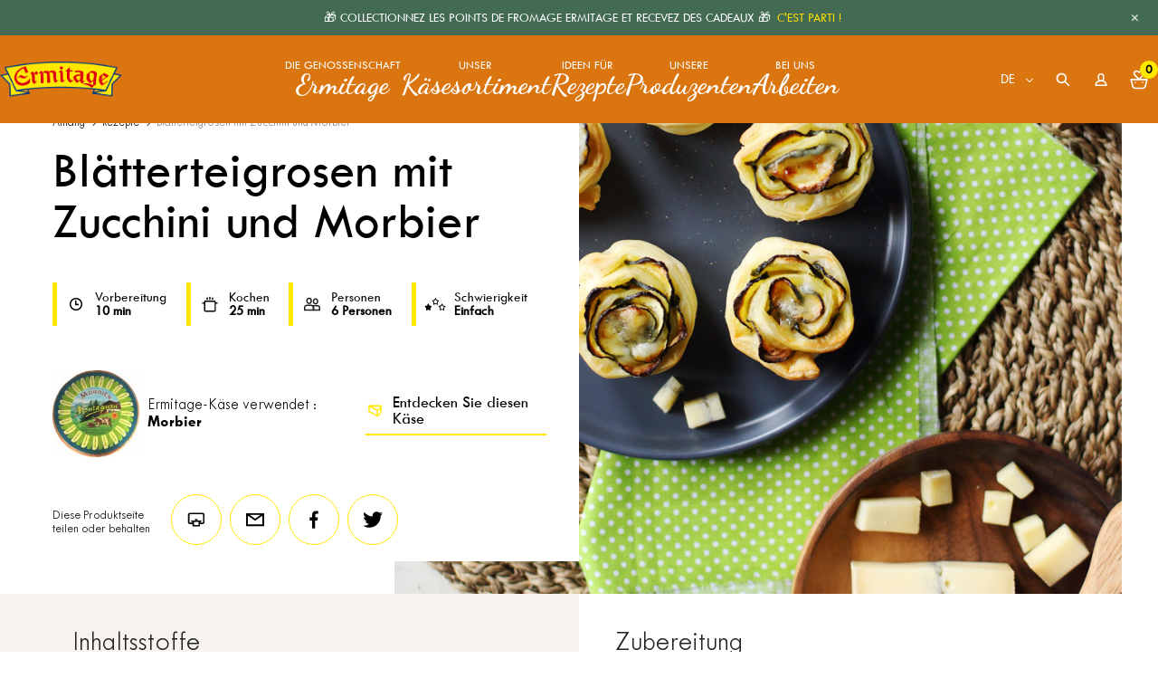

--- FILE ---
content_type: text/html; charset=UTF-8
request_url: https://www.ermitage.com/de/rezept/blaetterteigrosen-mit-zucchini-und-morbier/
body_size: 28864
content:
<!doctype html>
<html class="no-js" lang="de-DE">

<head>
    <script>(function(w,d,s,l,i){w[l]=w[l]||[];w[l].push({'gtm.start': new Date().getTime(),event:'gtm.js'});var f=d.getElementsByTagName(s)[0], j=d.createElement(s),dl=l!='dataLayer'?'&l='+l:'';j.async=true;j.src= 'https://www.googletagmanager.com/gtm.js?id='+i+dl;f.parentNode.insertBefore(j,f); })(window,document,'script','dataLayer','GTM-T693N2Z');</script>    <meta charset="UTF-8" />
    <meta name="viewport" content="width=device-width, initial-scale=1, shrink-to-fit=no">
    <link rel="apple-touch-icon" sizes="180x180" href="https://www.ermitage.com/wp-content/themes/ermitage/dist/medias/favicon/apple-touch-icon.png">
    <link rel="icon" type="image/png" sizes="32x32" href="https://www.ermitage.com/wp-content/themes/ermitage/dist/medias/favicon/favicon-32x32.png">
    <link rel="icon" type="image/png" sizes="16x16" href="https://www.ermitage.com/wp-content/themes/ermitage/dist/medias/favicon/favicon-16x16.png">
    <link rel="manifest" href="https://www.ermitage.com/wp-content/themes/ermitage/dist/medias/favicon/site.webmanifest">
    <link rel="mask-icon" href="https://www.ermitage.com/wp-content/themes/ermitage/dist/medias/favicon/safari-pinned-tab.svg" color="#5bbad5">
    <meta name="msapplication-TileColor" content="#fff">
    <meta name="theme-color" content="#fff">
    <link rel="preconnect" href="https://fonts.googleapis.com">
    <link rel="preconnect" href="https://fonts.gstatic.com" crossorigin>
    
    <meta name='robots' content='index, follow, max-image-preview:large, max-snippet:-1, max-video-preview:-1' />
<link rel="alternate" hreflang="fr" href="https://www.ermitage.com/recette/feuilletees-courgettes-morbier/" />
<link rel="alternate" hreflang="en" href="https://www.ermitage.com/en/receipe/courgette-and-morbier-cheese-puff-pastry-roses/" />
<link rel="alternate" hreflang="de" href="https://www.ermitage.com/de/rezept/blaetterteigrosen-mit-zucchini-und-morbier/" />
<link rel="alternate" hreflang="x-default" href="https://www.ermitage.com/recette/feuilletees-courgettes-morbier/" />

	<!-- This site is optimized with the Yoast SEO plugin v22.7 - https://yoast.com/wordpress/plugins/seo/ -->
	<title>Blätterteigrosen mit Zucchini und Morbier - Ermitage</title><link rel="preload" as="style" href="https://fonts.googleapis.com/css2?family=Dancing+Script:wght@400;700;800;900&#038;display=swap" /><link rel="stylesheet" href="https://fonts.googleapis.com/css2?family=Dancing+Script:wght@400;700;800;900&#038;display=swap" media="print" onload="this.media='all'" /><noscript><link rel="stylesheet" href="https://fonts.googleapis.com/css2?family=Dancing+Script:wght@400;700;800;900&#038;display=swap" /></noscript>
	<link rel="canonical" href="https://www.ermitage.com/de/rezept/blaetterteigrosen-mit-zucchini-und-morbier/" />
	<meta property="og:locale" content="de_DE" />
	<meta property="og:type" content="article" />
	<meta property="og:title" content="Blätterteigrosen mit Zucchini und Morbier - Ermitage" />
	<meta property="og:url" content="https://www.ermitage.com/de/rezept/blaetterteigrosen-mit-zucchini-und-morbier/" />
	<meta property="og:site_name" content="Ermitage" />
	<meta property="article:modified_time" content="2022-10-10T16:04:25+00:00" />
	<meta property="og:image" content="https://www.ermitage.com/wp-content/uploads/2022/05/roses-feuilletees-courgettes-morbier.jpg" />
	<meta property="og:image:width" content="1000" />
	<meta property="og:image:height" content="1000" />
	<meta property="og:image:type" content="image/jpeg" />
	<meta name="twitter:card" content="summary_large_image" />
	<script type="application/ld+json" class="yoast-schema-graph">{"@context":"https://schema.org","@graph":[{"@type":"WebPage","@id":"https://www.ermitage.com/de/rezept/blaetterteigrosen-mit-zucchini-und-morbier/","url":"https://www.ermitage.com/de/rezept/blaetterteigrosen-mit-zucchini-und-morbier/","name":"Blätterteigrosen mit Zucchini und Morbier - Ermitage","isPartOf":{"@id":"https://www.ermitage.com/de/#website"},"primaryImageOfPage":{"@id":"https://www.ermitage.com/de/rezept/blaetterteigrosen-mit-zucchini-und-morbier/#primaryimage"},"image":{"@id":"https://www.ermitage.com/de/rezept/blaetterteigrosen-mit-zucchini-und-morbier/#primaryimage"},"thumbnailUrl":"https://www.ermitage.com/wp-content/uploads/2022/05/roses-feuilletees-courgettes-morbier.jpg","datePublished":"2022-05-23T12:27:35+00:00","dateModified":"2022-10-10T16:04:25+00:00","breadcrumb":{"@id":"https://www.ermitage.com/de/rezept/blaetterteigrosen-mit-zucchini-und-morbier/#breadcrumb"},"inLanguage":"de","potentialAction":[{"@type":"ReadAction","target":["https://www.ermitage.com/de/rezept/blaetterteigrosen-mit-zucchini-und-morbier/"]}]},{"@type":"ImageObject","inLanguage":"de","@id":"https://www.ermitage.com/de/rezept/blaetterteigrosen-mit-zucchini-und-morbier/#primaryimage","url":"https://www.ermitage.com/wp-content/uploads/2022/05/roses-feuilletees-courgettes-morbier.jpg","contentUrl":"https://www.ermitage.com/wp-content/uploads/2022/05/roses-feuilletees-courgettes-morbier.jpg","width":1000,"height":1000,"caption":"Blätterteigrosen mit Zucchini und Morbier"},{"@type":"BreadcrumbList","@id":"https://www.ermitage.com/de/rezept/blaetterteigrosen-mit-zucchini-und-morbier/#breadcrumb","itemListElement":[{"@type":"ListItem","position":1,"name":"Anfang","item":"https://www.ermitage.com/de/"},{"@type":"ListItem","position":2,"name":"Recettes","item":"https://www.ermitage.com/de/rezept/"},{"@type":"ListItem","position":3,"name":"Blätterteigrosen mit Zucchini und Morbier"}]},{"@type":"WebSite","@id":"https://www.ermitage.com/de/#website","url":"https://www.ermitage.com/de/","name":"Ermitage","description":"Coopérative de fromagers","publisher":{"@id":"https://www.ermitage.com/de/#organization"},"potentialAction":[{"@type":"SearchAction","target":{"@type":"EntryPoint","urlTemplate":"https://www.ermitage.com/de/?s={search_term_string}"},"query-input":"required name=search_term_string"}],"inLanguage":"de"},{"@type":"Organization","@id":"https://www.ermitage.com/de/#organization","name":"Ermitage","url":"https://www.ermitage.com/de/","logo":{"@type":"ImageObject","inLanguage":"de","@id":"https://www.ermitage.com/de/#/schema/logo/image/","url":"https://ermitage.com/wp-content/uploads/2022/09/i2103-fromagerie-de-l-ermitage.jpg","contentUrl":"https://ermitage.com/wp-content/uploads/2022/09/i2103-fromagerie-de-l-ermitage.jpg","width":900,"height":510,"caption":"Ermitage"},"image":{"@id":"https://www.ermitage.com/de/#/schema/logo/image/"}}]}</script>
	<!-- / Yoast SEO plugin. -->


<link rel='dns-prefetch' href='//ajax.googleapis.com' />
<link href='https://fonts.gstatic.com' crossorigin rel='preconnect' />
<link rel='stylesheet' id='wp-notification-bars-css' href='https://www.ermitage.com/wp-content/plugins/wp-notification-bars/public/css/wp-notification-bars-public.css' media='all' />
<link rel='stylesheet' id='wp-block-library-css' href='https://www.ermitage.com/wp-includes/css/dist/block-library/style.min.css' media='all' />
<style id='wp-block-library-theme-inline-css'>
.wp-block-audio :where(figcaption){color:#555;font-size:13px;text-align:center}.is-dark-theme .wp-block-audio :where(figcaption){color:#ffffffa6}.wp-block-audio{margin:0 0 1em}.wp-block-code{border:1px solid #ccc;border-radius:4px;font-family:Menlo,Consolas,monaco,monospace;padding:.8em 1em}.wp-block-embed :where(figcaption){color:#555;font-size:13px;text-align:center}.is-dark-theme .wp-block-embed :where(figcaption){color:#ffffffa6}.wp-block-embed{margin:0 0 1em}.blocks-gallery-caption{color:#555;font-size:13px;text-align:center}.is-dark-theme .blocks-gallery-caption{color:#ffffffa6}:root :where(.wp-block-image figcaption){color:#555;font-size:13px;text-align:center}.is-dark-theme :root :where(.wp-block-image figcaption){color:#ffffffa6}.wp-block-image{margin:0 0 1em}.wp-block-pullquote{border-bottom:4px solid;border-top:4px solid;color:currentColor;margin-bottom:1.75em}.wp-block-pullquote cite,.wp-block-pullquote footer,.wp-block-pullquote__citation{color:currentColor;font-size:.8125em;font-style:normal;text-transform:uppercase}.wp-block-quote{border-left:.25em solid;margin:0 0 1.75em;padding-left:1em}.wp-block-quote cite,.wp-block-quote footer{color:currentColor;font-size:.8125em;font-style:normal;position:relative}.wp-block-quote.has-text-align-right{border-left:none;border-right:.25em solid;padding-left:0;padding-right:1em}.wp-block-quote.has-text-align-center{border:none;padding-left:0}.wp-block-quote.is-large,.wp-block-quote.is-style-large,.wp-block-quote.is-style-plain{border:none}.wp-block-search .wp-block-search__label{font-weight:700}.wp-block-search__button{border:1px solid #ccc;padding:.375em .625em}:where(.wp-block-group.has-background){padding:1.25em 2.375em}.wp-block-separator.has-css-opacity{opacity:.4}.wp-block-separator{border:none;border-bottom:2px solid;margin-left:auto;margin-right:auto}.wp-block-separator.has-alpha-channel-opacity{opacity:1}.wp-block-separator:not(.is-style-wide):not(.is-style-dots){width:100px}.wp-block-separator.has-background:not(.is-style-dots){border-bottom:none;height:1px}.wp-block-separator.has-background:not(.is-style-wide):not(.is-style-dots){height:2px}.wp-block-table{margin:0 0 1em}.wp-block-table td,.wp-block-table th{word-break:normal}.wp-block-table :where(figcaption){color:#555;font-size:13px;text-align:center}.is-dark-theme .wp-block-table :where(figcaption){color:#ffffffa6}.wp-block-video :where(figcaption){color:#555;font-size:13px;text-align:center}.is-dark-theme .wp-block-video :where(figcaption){color:#ffffffa6}.wp-block-video{margin:0 0 1em}:root :where(.wp-block-template-part.has-background){margin-bottom:0;margin-top:0;padding:1.25em 2.375em}
</style>
<style id='global-styles-inline-css'>
:root{--wp--preset--aspect-ratio--square: 1;--wp--preset--aspect-ratio--4-3: 4/3;--wp--preset--aspect-ratio--3-4: 3/4;--wp--preset--aspect-ratio--3-2: 3/2;--wp--preset--aspect-ratio--2-3: 2/3;--wp--preset--aspect-ratio--16-9: 16/9;--wp--preset--aspect-ratio--9-16: 9/16;--wp--preset--color--black: #000000;--wp--preset--color--cyan-bluish-gray: #abb8c3;--wp--preset--color--white: #ffffff;--wp--preset--color--pale-pink: #f78da7;--wp--preset--color--vivid-red: #cf2e2e;--wp--preset--color--luminous-vivid-orange: #ff6900;--wp--preset--color--luminous-vivid-amber: #fcb900;--wp--preset--color--light-green-cyan: #7bdcb5;--wp--preset--color--vivid-green-cyan: #00d084;--wp--preset--color--pale-cyan-blue: #8ed1fc;--wp--preset--color--vivid-cyan-blue: #0693e3;--wp--preset--color--vivid-purple: #9b51e0;--wp--preset--color--primary: #DB7510;--wp--preset--color--secondary: #436A52;--wp--preset--color--tertiary: #F7F4F0;--wp--preset--color--gray: #39414D;--wp--preset--color--light-gray: #f0f0f0;--wp--preset--color--dark-gray: #28303D;--wp--preset--color--yellow: #FFE700;--wp--preset--color--olive: #A3AF00;--wp--preset--gradient--vivid-cyan-blue-to-vivid-purple: linear-gradient(135deg,rgba(6,147,227,1) 0%,rgb(155,81,224) 100%);--wp--preset--gradient--light-green-cyan-to-vivid-green-cyan: linear-gradient(135deg,rgb(122,220,180) 0%,rgb(0,208,130) 100%);--wp--preset--gradient--luminous-vivid-amber-to-luminous-vivid-orange: linear-gradient(135deg,rgba(252,185,0,1) 0%,rgba(255,105,0,1) 100%);--wp--preset--gradient--luminous-vivid-orange-to-vivid-red: linear-gradient(135deg,rgba(255,105,0,1) 0%,rgb(207,46,46) 100%);--wp--preset--gradient--very-light-gray-to-cyan-bluish-gray: linear-gradient(135deg,rgb(238,238,238) 0%,rgb(169,184,195) 100%);--wp--preset--gradient--cool-to-warm-spectrum: linear-gradient(135deg,rgb(74,234,220) 0%,rgb(151,120,209) 20%,rgb(207,42,186) 40%,rgb(238,44,130) 60%,rgb(251,105,98) 80%,rgb(254,248,76) 100%);--wp--preset--gradient--blush-light-purple: linear-gradient(135deg,rgb(255,206,236) 0%,rgb(152,150,240) 100%);--wp--preset--gradient--blush-bordeaux: linear-gradient(135deg,rgb(254,205,165) 0%,rgb(254,45,45) 50%,rgb(107,0,62) 100%);--wp--preset--gradient--luminous-dusk: linear-gradient(135deg,rgb(255,203,112) 0%,rgb(199,81,192) 50%,rgb(65,88,208) 100%);--wp--preset--gradient--pale-ocean: linear-gradient(135deg,rgb(255,245,203) 0%,rgb(182,227,212) 50%,rgb(51,167,181) 100%);--wp--preset--gradient--electric-grass: linear-gradient(135deg,rgb(202,248,128) 0%,rgb(113,206,126) 100%);--wp--preset--gradient--midnight: linear-gradient(135deg,rgb(2,3,129) 0%,rgb(40,116,252) 100%);--wp--preset--gradient--ermitage: linear-gradient(180deg, #4873A5, transparent);--wp--preset--font-size--small: 14px;--wp--preset--font-size--medium: 18px;--wp--preset--font-size--large: 30px;--wp--preset--font-size--x-large: 50px;--wp--preset--spacing--20: 0.44rem;--wp--preset--spacing--30: 0.67rem;--wp--preset--spacing--40: 1rem;--wp--preset--spacing--50: 1.5rem;--wp--preset--spacing--60: 2.25rem;--wp--preset--spacing--70: 3.38rem;--wp--preset--spacing--80: 5.06rem;--wp--preset--shadow--natural: 6px 6px 9px rgba(0, 0, 0, 0.2);--wp--preset--shadow--deep: 12px 12px 50px rgba(0, 0, 0, 0.4);--wp--preset--shadow--sharp: 6px 6px 0px rgba(0, 0, 0, 0.2);--wp--preset--shadow--outlined: 6px 6px 0px -3px rgba(255, 255, 255, 1), 6px 6px rgba(0, 0, 0, 1);--wp--preset--shadow--crisp: 6px 6px 0px rgba(0, 0, 0, 1);}:root { --wp--style--global--content-size: 720px;--wp--style--global--wide-size: 1180px; }:where(body) { margin: 0; }.wp-site-blocks > .alignleft { float: left; margin-right: 2em; }.wp-site-blocks > .alignright { float: right; margin-left: 2em; }.wp-site-blocks > .aligncenter { justify-content: center; margin-left: auto; margin-right: auto; }:where(.is-layout-flex){gap: 0.5em;}:where(.is-layout-grid){gap: 0.5em;}.is-layout-flow > .alignleft{float: left;margin-inline-start: 0;margin-inline-end: 2em;}.is-layout-flow > .alignright{float: right;margin-inline-start: 2em;margin-inline-end: 0;}.is-layout-flow > .aligncenter{margin-left: auto !important;margin-right: auto !important;}.is-layout-constrained > .alignleft{float: left;margin-inline-start: 0;margin-inline-end: 2em;}.is-layout-constrained > .alignright{float: right;margin-inline-start: 2em;margin-inline-end: 0;}.is-layout-constrained > .aligncenter{margin-left: auto !important;margin-right: auto !important;}.is-layout-constrained > :where(:not(.alignleft):not(.alignright):not(.alignfull)){max-width: var(--wp--style--global--content-size);margin-left: auto !important;margin-right: auto !important;}.is-layout-constrained > .alignwide{max-width: var(--wp--style--global--wide-size);}body .is-layout-flex{display: flex;}.is-layout-flex{flex-wrap: wrap;align-items: center;}.is-layout-flex > :is(*, div){margin: 0;}body .is-layout-grid{display: grid;}.is-layout-grid > :is(*, div){margin: 0;}body{padding-top: 0px;padding-right: 0px;padding-bottom: 0px;padding-left: 0px;}a:where(:not(.wp-element-button)){text-decoration: underline;}:root :where(.wp-element-button, .wp-block-button__link){background-color: #32373c;border-width: 0;color: #fff;font-family: inherit;font-size: inherit;line-height: inherit;padding: calc(0.667em + 2px) calc(1.333em + 2px);text-decoration: none;}.has-black-color{color: var(--wp--preset--color--black) !important;}.has-cyan-bluish-gray-color{color: var(--wp--preset--color--cyan-bluish-gray) !important;}.has-white-color{color: var(--wp--preset--color--white) !important;}.has-pale-pink-color{color: var(--wp--preset--color--pale-pink) !important;}.has-vivid-red-color{color: var(--wp--preset--color--vivid-red) !important;}.has-luminous-vivid-orange-color{color: var(--wp--preset--color--luminous-vivid-orange) !important;}.has-luminous-vivid-amber-color{color: var(--wp--preset--color--luminous-vivid-amber) !important;}.has-light-green-cyan-color{color: var(--wp--preset--color--light-green-cyan) !important;}.has-vivid-green-cyan-color{color: var(--wp--preset--color--vivid-green-cyan) !important;}.has-pale-cyan-blue-color{color: var(--wp--preset--color--pale-cyan-blue) !important;}.has-vivid-cyan-blue-color{color: var(--wp--preset--color--vivid-cyan-blue) !important;}.has-vivid-purple-color{color: var(--wp--preset--color--vivid-purple) !important;}.has-primary-color{color: var(--wp--preset--color--primary) !important;}.has-secondary-color{color: var(--wp--preset--color--secondary) !important;}.has-tertiary-color{color: var(--wp--preset--color--tertiary) !important;}.has-gray-color{color: var(--wp--preset--color--gray) !important;}.has-light-gray-color{color: var(--wp--preset--color--light-gray) !important;}.has-dark-gray-color{color: var(--wp--preset--color--dark-gray) !important;}.has-yellow-color{color: var(--wp--preset--color--yellow) !important;}.has-olive-color{color: var(--wp--preset--color--olive) !important;}.has-black-background-color{background-color: var(--wp--preset--color--black) !important;}.has-cyan-bluish-gray-background-color{background-color: var(--wp--preset--color--cyan-bluish-gray) !important;}.has-white-background-color{background-color: var(--wp--preset--color--white) !important;}.has-pale-pink-background-color{background-color: var(--wp--preset--color--pale-pink) !important;}.has-vivid-red-background-color{background-color: var(--wp--preset--color--vivid-red) !important;}.has-luminous-vivid-orange-background-color{background-color: var(--wp--preset--color--luminous-vivid-orange) !important;}.has-luminous-vivid-amber-background-color{background-color: var(--wp--preset--color--luminous-vivid-amber) !important;}.has-light-green-cyan-background-color{background-color: var(--wp--preset--color--light-green-cyan) !important;}.has-vivid-green-cyan-background-color{background-color: var(--wp--preset--color--vivid-green-cyan) !important;}.has-pale-cyan-blue-background-color{background-color: var(--wp--preset--color--pale-cyan-blue) !important;}.has-vivid-cyan-blue-background-color{background-color: var(--wp--preset--color--vivid-cyan-blue) !important;}.has-vivid-purple-background-color{background-color: var(--wp--preset--color--vivid-purple) !important;}.has-primary-background-color{background-color: var(--wp--preset--color--primary) !important;}.has-secondary-background-color{background-color: var(--wp--preset--color--secondary) !important;}.has-tertiary-background-color{background-color: var(--wp--preset--color--tertiary) !important;}.has-gray-background-color{background-color: var(--wp--preset--color--gray) !important;}.has-light-gray-background-color{background-color: var(--wp--preset--color--light-gray) !important;}.has-dark-gray-background-color{background-color: var(--wp--preset--color--dark-gray) !important;}.has-yellow-background-color{background-color: var(--wp--preset--color--yellow) !important;}.has-olive-background-color{background-color: var(--wp--preset--color--olive) !important;}.has-black-border-color{border-color: var(--wp--preset--color--black) !important;}.has-cyan-bluish-gray-border-color{border-color: var(--wp--preset--color--cyan-bluish-gray) !important;}.has-white-border-color{border-color: var(--wp--preset--color--white) !important;}.has-pale-pink-border-color{border-color: var(--wp--preset--color--pale-pink) !important;}.has-vivid-red-border-color{border-color: var(--wp--preset--color--vivid-red) !important;}.has-luminous-vivid-orange-border-color{border-color: var(--wp--preset--color--luminous-vivid-orange) !important;}.has-luminous-vivid-amber-border-color{border-color: var(--wp--preset--color--luminous-vivid-amber) !important;}.has-light-green-cyan-border-color{border-color: var(--wp--preset--color--light-green-cyan) !important;}.has-vivid-green-cyan-border-color{border-color: var(--wp--preset--color--vivid-green-cyan) !important;}.has-pale-cyan-blue-border-color{border-color: var(--wp--preset--color--pale-cyan-blue) !important;}.has-vivid-cyan-blue-border-color{border-color: var(--wp--preset--color--vivid-cyan-blue) !important;}.has-vivid-purple-border-color{border-color: var(--wp--preset--color--vivid-purple) !important;}.has-primary-border-color{border-color: var(--wp--preset--color--primary) !important;}.has-secondary-border-color{border-color: var(--wp--preset--color--secondary) !important;}.has-tertiary-border-color{border-color: var(--wp--preset--color--tertiary) !important;}.has-gray-border-color{border-color: var(--wp--preset--color--gray) !important;}.has-light-gray-border-color{border-color: var(--wp--preset--color--light-gray) !important;}.has-dark-gray-border-color{border-color: var(--wp--preset--color--dark-gray) !important;}.has-yellow-border-color{border-color: var(--wp--preset--color--yellow) !important;}.has-olive-border-color{border-color: var(--wp--preset--color--olive) !important;}.has-vivid-cyan-blue-to-vivid-purple-gradient-background{background: var(--wp--preset--gradient--vivid-cyan-blue-to-vivid-purple) !important;}.has-light-green-cyan-to-vivid-green-cyan-gradient-background{background: var(--wp--preset--gradient--light-green-cyan-to-vivid-green-cyan) !important;}.has-luminous-vivid-amber-to-luminous-vivid-orange-gradient-background{background: var(--wp--preset--gradient--luminous-vivid-amber-to-luminous-vivid-orange) !important;}.has-luminous-vivid-orange-to-vivid-red-gradient-background{background: var(--wp--preset--gradient--luminous-vivid-orange-to-vivid-red) !important;}.has-very-light-gray-to-cyan-bluish-gray-gradient-background{background: var(--wp--preset--gradient--very-light-gray-to-cyan-bluish-gray) !important;}.has-cool-to-warm-spectrum-gradient-background{background: var(--wp--preset--gradient--cool-to-warm-spectrum) !important;}.has-blush-light-purple-gradient-background{background: var(--wp--preset--gradient--blush-light-purple) !important;}.has-blush-bordeaux-gradient-background{background: var(--wp--preset--gradient--blush-bordeaux) !important;}.has-luminous-dusk-gradient-background{background: var(--wp--preset--gradient--luminous-dusk) !important;}.has-pale-ocean-gradient-background{background: var(--wp--preset--gradient--pale-ocean) !important;}.has-electric-grass-gradient-background{background: var(--wp--preset--gradient--electric-grass) !important;}.has-midnight-gradient-background{background: var(--wp--preset--gradient--midnight) !important;}.has-ermitage-gradient-background{background: var(--wp--preset--gradient--ermitage) !important;}.has-small-font-size{font-size: var(--wp--preset--font-size--small) !important;}.has-medium-font-size{font-size: var(--wp--preset--font-size--medium) !important;}.has-large-font-size{font-size: var(--wp--preset--font-size--large) !important;}.has-x-large-font-size{font-size: var(--wp--preset--font-size--x-large) !important;}
:where(.wp-block-post-template.is-layout-flex){gap: 1.25em;}:where(.wp-block-post-template.is-layout-grid){gap: 1.25em;}
:where(.wp-block-columns.is-layout-flex){gap: 2em;}:where(.wp-block-columns.is-layout-grid){gap: 2em;}
:root :where(.wp-block-pullquote){font-size: 1.5em;line-height: 1.6;}
</style>
<link rel='stylesheet' id='wpml-menu-item-0-css' href='https://www.ermitage.com/wp-content/plugins/sitepress-multilingual-cms/templates/language-switchers/menu-item/style.min.css' media='all' />
<link rel='stylesheet' id='main-stylesheet-css' href='https://www.ermitage.com/wp-content/themes/ermitage/dist/css/app-865162f191.css' media='all' />
<link rel='stylesheet' id='simple-favorites-css' href='https://www.ermitage.com/wp-content/plugins/favorites/assets/css/favorites.css' media='all' />
<link rel='stylesheet' id='sib-front-css-css' href='https://www.ermitage.com/wp-content/plugins/mailin/css/mailin-front.css' media='all' />
<script src="https://ajax.googleapis.com/ajax/libs/jquery/3.2.1/jquery.min.js" id="jquery-js"></script>
<script id="file_uploads_nfpluginsettings-js-extra">
var params = {"clearLogRestUrl":"https:\/\/www.ermitage.com\/de\/wp-json\/nf-file-uploads\/debug-log\/delete-all","clearLogButtonId":"file_uploads_clear_debug_logger","downloadLogRestUrl":"https:\/\/www.ermitage.com\/de\/wp-json\/nf-file-uploads\/debug-log\/get-all","downloadLogButtonId":"file_uploads_download_debug_logger"};
</script>
<script src="https://www.ermitage.com/wp-content/plugins/ninja-forms-uploads/assets/js/nfpluginsettings.js" id="file_uploads_nfpluginsettings-js"></script>
<script id="wpml-cookie-js-extra">
var wpml_cookies = {"wp-wpml_current_language":{"value":"de","expires":1,"path":"\/"}};
var wpml_cookies = {"wp-wpml_current_language":{"value":"de","expires":1,"path":"\/"}};
</script>
<script src="https://www.ermitage.com/wp-content/plugins/sitepress-multilingual-cms/res/js/cookies/language-cookie.js" id="wpml-cookie-js" defer data-wp-strategy="defer"></script>
<script src="https://www.ermitage.com/wp-content/plugins/wp-notification-bars/public/js/wp-notification-bars-public.js" id="wp-notification-bars-js"></script>
<script id="favorites-js-extra">
var favorites_data = {"ajaxurl":"https:\/\/www.ermitage.com\/wp-admin\/admin-ajax.php","nonce":"ccb3c7a2bb","favorite":"Ajouter \u00e0 mon panier gourmand","favorited":"Retirer de mon panier gourmand","includecount":"","indicate_loading":"","loading_text":"Chargement","loading_image":"","loading_image_active":"","loading_image_preload":"","cache_enabled":"1","button_options":{"button_type":"custom","custom_colors":false,"box_shadow":false,"include_count":false,"default":{"background_default":false,"border_default":false,"text_default":false,"icon_default":false,"count_default":false},"active":{"background_active":false,"border_active":false,"text_active":false,"icon_active":false,"count_active":false}},"authentication_modal_content":"<p>Connectez-vous pour enregistrer vos favoris.<\/p>\n<p><a href=\"#\" data-favorites-modal-close>Ignorer cet avertissement<\/a><\/p>\n","authentication_redirect":"","dev_mode":"","logged_in":"","user_id":"0","authentication_redirect_url":"https:\/\/www.ermitage.com\/de\/wp-login.php"};
</script>
<script src="https://www.ermitage.com/wp-content/plugins/favorites/assets/js/favorites.min.js" id="favorites-js"></script>
<script id="sib-front-js-js-extra">
var sibErrMsg = {"invalidMail":"Please fill out valid email address","requiredField":"Please fill out required fields","invalidDateFormat":"Please fill out valid date format","invalidSMSFormat":"Please fill out valid phone number"};
var ajax_sib_front_object = {"ajax_url":"https:\/\/www.ermitage.com\/wp-admin\/admin-ajax.php","ajax_nonce":"7b85be44c2","flag_url":"https:\/\/www.ermitage.com\/wp-content\/plugins\/mailin\/img\/flags\/"};
</script>
<script src="https://www.ermitage.com/wp-content/plugins/mailin/js/mailin-front.js" id="sib-front-js-js"></script>
<meta name="generator" content="WPML ver:4.7.4 stt:1,4,3;" />
<link rel="stylesheet" id="asp-basic" href="https://www.ermitage.com/wp-content/cache/asp/style.basic-ho-is-po-no-da-se-co-au-ga-se-is.css?mq=vlhFe8" media="all" /><style id='asp-instance-1'>div[id*='ajaxsearchpro1_'] div.asp_loader,div[id*='ajaxsearchpro1_'] div.asp_loader *{box-sizing:border-box !important;margin:0;padding:0;box-shadow:none}div[id*='ajaxsearchpro1_'] div.asp_loader{box-sizing:border-box;display:flex;flex:0 1 auto;flex-direction:column;flex-grow:0;flex-shrink:0;flex-basis:28px;max-width:100%;max-height:100%;align-items:center;justify-content:center}div[id*='ajaxsearchpro1_'] div.asp_loader-inner{width:100%;margin:0 auto;text-align:center;height:100%}@-webkit-keyframes rotate-simple{0%{-webkit-transform:rotate(0deg);transform:rotate(0deg)}50%{-webkit-transform:rotate(180deg);transform:rotate(180deg)}100%{-webkit-transform:rotate(360deg);transform:rotate(360deg)}}@keyframes rotate-simple{0%{-webkit-transform:rotate(0deg);transform:rotate(0deg)}50%{-webkit-transform:rotate(180deg);transform:rotate(180deg)}100%{-webkit-transform:rotate(360deg);transform:rotate(360deg)}}div[id*='ajaxsearchpro1_'] div.asp_simple-circle{margin:0;height:100%;width:100%;animation:rotate-simple 0.8s infinite linear;-webkit-animation:rotate-simple 0.8s infinite linear;border:4px solid rgb(255,255,255);border-right-color:transparent;border-radius:50%;box-sizing:border-box}div[id*='ajaxsearchprores1_'] .asp_res_loader div.asp_loader,div[id*='ajaxsearchprores1_'] .asp_res_loader div.asp_loader *{box-sizing:border-box !important;margin:0;padding:0;box-shadow:none}div[id*='ajaxsearchprores1_'] .asp_res_loader div.asp_loader{box-sizing:border-box;display:flex;flex:0 1 auto;flex-direction:column;flex-grow:0;flex-shrink:0;flex-basis:28px;max-width:100%;max-height:100%;align-items:center;justify-content:center}div[id*='ajaxsearchprores1_'] .asp_res_loader div.asp_loader-inner{width:100%;margin:0 auto;text-align:center;height:100%}@-webkit-keyframes rotate-simple{0%{-webkit-transform:rotate(0deg);transform:rotate(0deg)}50%{-webkit-transform:rotate(180deg);transform:rotate(180deg)}100%{-webkit-transform:rotate(360deg);transform:rotate(360deg)}}@keyframes rotate-simple{0%{-webkit-transform:rotate(0deg);transform:rotate(0deg)}50%{-webkit-transform:rotate(180deg);transform:rotate(180deg)}100%{-webkit-transform:rotate(360deg);transform:rotate(360deg)}}div[id*='ajaxsearchprores1_'] .asp_res_loader div.asp_simple-circle{margin:0;height:100%;width:100%;animation:rotate-simple 0.8s infinite linear;-webkit-animation:rotate-simple 0.8s infinite linear;border:4px solid rgb(255,255,255);border-right-color:transparent;border-radius:50%;box-sizing:border-box}#ajaxsearchpro1_1 div.asp_loader,#ajaxsearchpro1_2 div.asp_loader,#ajaxsearchpro1_1 div.asp_loader *,#ajaxsearchpro1_2 div.asp_loader *{box-sizing:border-box !important;margin:0;padding:0;box-shadow:none}#ajaxsearchpro1_1 div.asp_loader,#ajaxsearchpro1_2 div.asp_loader{box-sizing:border-box;display:flex;flex:0 1 auto;flex-direction:column;flex-grow:0;flex-shrink:0;flex-basis:28px;max-width:100%;max-height:100%;align-items:center;justify-content:center}#ajaxsearchpro1_1 div.asp_loader-inner,#ajaxsearchpro1_2 div.asp_loader-inner{width:100%;margin:0 auto;text-align:center;height:100%}@-webkit-keyframes rotate-simple{0%{-webkit-transform:rotate(0deg);transform:rotate(0deg)}50%{-webkit-transform:rotate(180deg);transform:rotate(180deg)}100%{-webkit-transform:rotate(360deg);transform:rotate(360deg)}}@keyframes rotate-simple{0%{-webkit-transform:rotate(0deg);transform:rotate(0deg)}50%{-webkit-transform:rotate(180deg);transform:rotate(180deg)}100%{-webkit-transform:rotate(360deg);transform:rotate(360deg)}}#ajaxsearchpro1_1 div.asp_simple-circle,#ajaxsearchpro1_2 div.asp_simple-circle{margin:0;height:100%;width:100%;animation:rotate-simple 0.8s infinite linear;-webkit-animation:rotate-simple 0.8s infinite linear;border:4px solid rgb(255,255,255);border-right-color:transparent;border-radius:50%;box-sizing:border-box}@-webkit-keyframes asp_an_fadeInDown{0%{opacity:0;-webkit-transform:translateY(-20px)}100%{opacity:1;-webkit-transform:translateY(0)}}@keyframes asp_an_fadeInDown{0%{opacity:0;transform:translateY(-20px)}100%{opacity:1;transform:translateY(0)}}.asp_an_fadeInDown{-webkit-animation-name:asp_an_fadeInDown;animation-name:asp_an_fadeInDown}div.asp_r.asp_r_1,div.asp_r.asp_r_1 *,div.asp_m.asp_m_1,div.asp_m.asp_m_1 *,div.asp_s.asp_s_1,div.asp_s.asp_s_1 *{-webkit-box-sizing:content-box;-moz-box-sizing:content-box;-ms-box-sizing:content-box;-o-box-sizing:content-box;box-sizing:content-box;border:0;border-radius:0;text-transform:none;text-shadow:none;box-shadow:none;text-decoration:none;text-align:left;letter-spacing:normal}div.asp_r.asp_r_1,div.asp_m.asp_m_1,div.asp_s.asp_s_1{-webkit-box-sizing:border-box;-moz-box-sizing:border-box;-ms-box-sizing:border-box;-o-box-sizing:border-box;box-sizing:border-box}div.asp_r.asp_r_1,div.asp_r.asp_r_1 *,div.asp_m.asp_m_1,div.asp_m.asp_m_1 *,div.asp_s.asp_s_1,div.asp_s.asp_s_1 *{padding:0;margin:0}.wpdreams_clear{clear:both}.asp_w_container_1{width:100%}#ajaxsearchpro1_1,#ajaxsearchpro1_2,div.asp_m.asp_m_1{width:100%;height:auto;max-height:none;border-radius:5px;background:#d1eaff;margin-top:0;margin-bottom:0;background-image:-moz-radial-gradient(center,ellipse cover,rgb(225,99,92),rgb(225,99,92));background-image:-webkit-gradient(radial,center center,0px,center center,100%,rgb(225,99,92),rgb(225,99,92));background-image:-webkit-radial-gradient(center,ellipse cover,rgb(225,99,92),rgb(225,99,92));background-image:-o-radial-gradient(center,ellipse cover,rgb(225,99,92),rgb(225,99,92));background-image:-ms-radial-gradient(center,ellipse cover,rgb(225,99,92),rgb(225,99,92));background-image:radial-gradient(ellipse at center,rgb(225,99,92),rgb(225,99,92));overflow:hidden;border:0 none rgb(141,213,239);border-radius:0;box-shadow:none}#ajaxsearchpro1_1 .probox,#ajaxsearchpro1_2 .probox,div.asp_m.asp_m_1 .probox{margin:0;height:34px;background-image:-moz-radial-gradient(center,ellipse cover,rgb(225,99,92),rgb(225,99,92));background-image:-webkit-gradient(radial,center center,0px,center center,100%,rgb(225,99,92),rgb(225,99,92));background-image:-webkit-radial-gradient(center,ellipse cover,rgb(225,99,92),rgb(225,99,92));background-image:-o-radial-gradient(center,ellipse cover,rgb(225,99,92),rgb(225,99,92));background-image:-ms-radial-gradient(center,ellipse cover,rgb(225,99,92),rgb(225,99,92));background-image:radial-gradient(ellipse at center,rgb(225,99,92),rgb(225,99,92));border:0 solid rgb(104,174,199);border-radius:0;box-shadow:none}p[id*=asp-try-1]{color:rgb(85,85,85) !important;display:block}div.asp_main_container+[id*=asp-try-1]{width:100%}p[id*=asp-try-1] a{color:rgb(255,181,86) !important}p[id*=asp-try-1] a:after{color:rgb(85,85,85) !important;display:inline;content:','}p[id*=asp-try-1] a:last-child:after{display:none}#ajaxsearchpro1_1 .probox .proinput,#ajaxsearchpro1_2 .probox .proinput,div.asp_m.asp_m_1 .probox .proinput{font-weight:normal;font-family:"Open Sans";color:rgb(255,255,255);font-size:12px;line-height:15px;text-shadow:none;line-height:normal;flex-grow:1;order:5;-webkit-flex-grow:1;-webkit-order:5}#ajaxsearchpro1_1 .probox .proinput input.orig,#ajaxsearchpro1_2 .probox .proinput input.orig,div.asp_m.asp_m_1 .probox .proinput input.orig{font-weight:normal;font-family:"Open Sans";color:rgb(255,255,255);font-size:12px;line-height:15px;text-shadow:none;line-height:normal;border:0;box-shadow:none;height:34px;position:relative;z-index:2;padding:0 !important;padding-top:2px !important;margin:-1px 0 0 -4px !important;width:100%;background:transparent !important}#ajaxsearchpro1_1 .probox .proinput input.autocomplete,#ajaxsearchpro1_2 .probox .proinput input.autocomplete,div.asp_m.asp_m_1 .probox .proinput input.autocomplete{font-weight:normal;font-family:"Open Sans";color:rgb(255,255,255);font-size:12px;line-height:15px;text-shadow:none;line-height:normal;opacity:0.25;height:34px;display:block;position:relative;z-index:1;padding:0 !important;margin:-1px 0 0 -4px !important;margin-top:-34px !important;width:100%;background:transparent !important}.rtl #ajaxsearchpro1_1 .probox .proinput input.orig,.rtl #ajaxsearchpro1_2 .probox .proinput input.orig,.rtl #ajaxsearchpro1_1 .probox .proinput input.autocomplete,.rtl #ajaxsearchpro1_2 .probox .proinput input.autocomplete,.rtl div.asp_m.asp_m_1 .probox .proinput input.orig,.rtl div.asp_m.asp_m_1 .probox .proinput input.autocomplete{font-weight:normal;font-family:"Open Sans";color:rgb(255,255,255);font-size:12px;line-height:15px;text-shadow:none;line-height:normal;direction:rtl;text-align:right}.rtl #ajaxsearchpro1_1 .probox .proinput,.rtl #ajaxsearchpro1_2 .probox .proinput,.rtl div.asp_m.asp_m_1 .probox .proinput{margin-right:2px}.rtl #ajaxsearchpro1_1 .probox .proloading,.rtl #ajaxsearchpro1_1 .probox .proclose,.rtl #ajaxsearchpro1_2 .probox .proloading,.rtl #ajaxsearchpro1_2 .probox .proclose,.rtl div.asp_m.asp_m_1 .probox .proloading,.rtl div.asp_m.asp_m_1 .probox .proclose{order:3}div.asp_m.asp_m_1 .probox .proinput input.orig::-webkit-input-placeholder{font-weight:normal;font-family:"Open Sans";color:rgb(255,255,255);font-size:12px;text-shadow:none;opacity:0.85}div.asp_m.asp_m_1 .probox .proinput input.orig::-moz-placeholder{font-weight:normal;font-family:"Open Sans";color:rgb(255,255,255);font-size:12px;text-shadow:none;opacity:0.85}div.asp_m.asp_m_1 .probox .proinput input.orig:-ms-input-placeholder{font-weight:normal;font-family:"Open Sans";color:rgb(255,255,255);font-size:12px;text-shadow:none;opacity:0.85}div.asp_m.asp_m_1 .probox .proinput input.orig:-moz-placeholder{font-weight:normal;font-family:"Open Sans";color:rgb(255,255,255);font-size:12px;text-shadow:none;opacity:0.85;line-height:normal !important}#ajaxsearchpro1_1 .probox .proinput input.autocomplete,#ajaxsearchpro1_2 .probox .proinput input.autocomplete,div.asp_m.asp_m_1 .probox .proinput input.autocomplete{font-weight:normal;font-family:"Open Sans";color:rgb(255,255,255);font-size:12px;line-height:15px;text-shadow:none;line-height:normal;border:0;box-shadow:none}#ajaxsearchpro1_1 .probox .proloading,#ajaxsearchpro1_1 .probox .proclose,#ajaxsearchpro1_1 .probox .promagnifier,#ajaxsearchpro1_1 .probox .prosettings,#ajaxsearchpro1_2 .probox .proloading,#ajaxsearchpro1_2 .probox .proclose,#ajaxsearchpro1_2 .probox .promagnifier,#ajaxsearchpro1_2 .probox .prosettings,div.asp_m.asp_m_1 .probox .proloading,div.asp_m.asp_m_1 .probox .proclose,div.asp_m.asp_m_1 .probox .promagnifier,div.asp_m.asp_m_1 .probox .prosettings{width:34px;height:34px;flex:0 0 34px;flex-grow:0;order:7;-webkit-flex:0 0 34px;-webkit-flex-grow:0;-webkit-order:7}#ajaxsearchpro1_1 .probox .proclose svg,#ajaxsearchpro1_2 .probox .proclose svg,div.asp_m.asp_m_1 .probox .proclose svg{fill:rgb(254,254,254);background:rgb(51,51,51);box-shadow:0 0 0 2px rgba(255,255,255,0.9)}#ajaxsearchpro1_1 .probox .proloading,#ajaxsearchpro1_2 .probox .proloading,div.asp_m.asp_m_1 .probox .proloading{width:34px;height:34px;min-width:34px;min-height:34px;max-width:34px;max-height:34px}#ajaxsearchpro1_1 .probox .proloading .asp_loader,#ajaxsearchpro1_2 .probox .proloading .asp_loader,div.asp_m.asp_m_1 .probox .proloading .asp_loader{width:30px;height:30px;min-width:30px;min-height:30px;max-width:30px;max-height:30px}#ajaxsearchpro1_1 .probox .promagnifier,#ajaxsearchpro1_2 .probox .promagnifier,div.asp_m.asp_m_1 .probox .promagnifier{width:auto;height:34px;flex:0 0 auto;order:7;-webkit-flex:0 0 auto;-webkit-order:7}div.asp_m.asp_m_1 .probox .promagnifier:focus-visible{outline:black outset}#ajaxsearchpro1_1 .probox .promagnifier .innericon,#ajaxsearchpro1_2 .probox .promagnifier .innericon,div.asp_m.asp_m_1 .probox .promagnifier .innericon{display:block;width:34px;height:34px;float:right}#ajaxsearchpro1_1 .probox .promagnifier .asp_text_button,#ajaxsearchpro1_2 .probox .promagnifier .asp_text_button,div.asp_m.asp_m_1 .probox .promagnifier .asp_text_button{display:block;width:auto;height:34px;float:right;margin:0;padding:0 10px 0 2px;font-weight:normal;font-family:inherit;color:rgba(51,51,51,1);font-size:15px;line-height:normal;text-shadow:none;line-height:34px}#ajaxsearchpro1_1 .probox .promagnifier .innericon svg,#ajaxsearchpro1_2 .probox .promagnifier .innericon svg,div.asp_m.asp_m_1 .probox .promagnifier .innericon svg{fill:rgb(255,255,255)}#ajaxsearchpro1_1 .probox .prosettings .innericon svg,#ajaxsearchpro1_2 .probox .prosettings .innericon svg,div.asp_m.asp_m_1 .probox .prosettings .innericon svg{fill:rgb(255,255,255)}#ajaxsearchpro1_1 .probox .promagnifier,#ajaxsearchpro1_2 .probox .promagnifier,div.asp_m.asp_m_1 .probox .promagnifier{width:34px;height:34px;background-image:-webkit-linear-gradient(180deg,rgb(190,76,70),rgb(190,76,70));background-image:-moz-linear-gradient(180deg,rgb(190,76,70),rgb(190,76,70));background-image:-o-linear-gradient(180deg,rgb(190,76,70),rgb(190,76,70));background-image:-ms-linear-gradient(180deg,rgb(190,76,70) 0,rgb(190,76,70) 100%);background-image:linear-gradient(180deg,rgb(190,76,70),rgb(190,76,70));background-position:center center;background-repeat:no-repeat;order:11;-webkit-order:11;float:right;border:0 solid rgb(0,0,0);border-radius:0;box-shadow:0 0 0 0 rgba(255,255,255,0.61);cursor:pointer;background-size:100% 100%;background-position:center center;background-repeat:no-repeat;cursor:pointer}#ajaxsearchpro1_1 .probox .prosettings,#ajaxsearchpro1_2 .probox .prosettings,div.asp_m.asp_m_1 .probox .prosettings{width:34px;height:34px;background-image:-webkit-linear-gradient(185deg,rgb(190,76,70),rgb(190,76,70));background-image:-moz-linear-gradient(185deg,rgb(190,76,70),rgb(190,76,70));background-image:-o-linear-gradient(185deg,rgb(190,76,70),rgb(190,76,70));background-image:-ms-linear-gradient(185deg,rgb(190,76,70) 0,rgb(190,76,70) 100%);background-image:linear-gradient(185deg,rgb(190,76,70),rgb(190,76,70));background-position:center center;background-repeat:no-repeat;order:10;-webkit-order:10;float:right;border:0 solid rgb(104,174,199);border-radius:0;box-shadow:0 0 0 0 rgba(255,255,255,0.63);cursor:pointer;background-size:100% 100%;align-self:flex-end}#ajaxsearchprores1_1,#ajaxsearchprores1_2,div.asp_r.asp_r_1{position:absolute;z-index:11000;width:auto;margin:12px 0 0 0}#ajaxsearchprores1_1 .asp_nores,#ajaxsearchprores1_2 .asp_nores,div.asp_r.asp_r_1 .asp_nores{border:0 solid rgb(0,0,0);border-radius:0;box-shadow:0 5px 5px -5px #dfdfdf;padding:6px 12px 6px 12px;margin:0;font-weight:normal;font-family:inherit;color:rgba(74,74,74,1);font-size:1rem;line-height:1.2rem;text-shadow:none;font-weight:normal;background:rgb(255,255,255)}#ajaxsearchprores1_1 .asp_nores .asp_nores_kw_suggestions,#ajaxsearchprores1_2 .asp_nores .asp_nores_kw_suggestions,div.asp_r.asp_r_1 .asp_nores .asp_nores_kw_suggestions{color:rgba(234,67,53,1);font-weight:normal}#ajaxsearchprores1_1 .asp_nores .asp_keyword,#ajaxsearchprores1_2 .asp_nores .asp_keyword,div.asp_r.asp_r_1 .asp_nores .asp_keyword{padding:0 8px 0 0;cursor:pointer;color:rgba(20,84,169,1);font-weight:bold}#ajaxsearchprores1_1 .asp_results_top,#ajaxsearchprores1_2 .asp_results_top,div.asp_r.asp_r_1 .asp_results_top{background:rgb(255,255,255);border:1px none rgb(81,81,81);border-radius:0;padding:6px 12px 6px 12px;margin:0 0 4px 0;text-align:center;font-weight:normal;font-family:"Open Sans";color:rgb(74,74,74);font-size:13px;line-height:16px;text-shadow:none}#ajaxsearchprores1_1 .results .item,#ajaxsearchprores1_2 .results .item,div.asp_r.asp_r_1 .results .item{height:auto;background:rgb(255,255,255)}#ajaxsearchprores1_1 .results .item.hovered,#ajaxsearchprores1_2 .results .item.hovered,div.asp_r.asp_r_1 .results .item.hovered{background-image:-moz-radial-gradient(center,ellipse cover,rgb(245,245,245),rgb(245,245,245));background-image:-webkit-gradient(radial,center center,0px,center center,100%,rgb(245,245,245),rgb(245,245,245));background-image:-webkit-radial-gradient(center,ellipse cover,rgb(245,245,245),rgb(245,245,245));background-image:-o-radial-gradient(center,ellipse cover,rgb(245,245,245),rgb(245,245,245));background-image:-ms-radial-gradient(center,ellipse cover,rgb(245,245,245),rgb(245,245,245));background-image:radial-gradient(ellipse at center,rgb(245,245,245),rgb(245,245,245))}#ajaxsearchprores1_1 .results .item .asp_image,#ajaxsearchprores1_2 .results .item .asp_image,div.asp_r.asp_r_1 .results .item .asp_image{background-size:cover;background-repeat:no-repeat}#ajaxsearchprores1_1 .results .item .asp_item_overlay_img,#ajaxsearchprores1_2 .results .item .asp_item_overlay_img,div.asp_r.asp_r_1 .results .item .asp_item_overlay_img{background-size:cover;background-repeat:no-repeat}#ajaxsearchprores1_1 .results .item .asp_content,#ajaxsearchprores1_2 .results .item .asp_content,div.asp_r.asp_r_1 .results .item .asp_content{overflow:hidden;background:transparent;margin:0;padding:0 10px}#ajaxsearchprores1_1 .results .item .asp_content h3,#ajaxsearchprores1_2 .results .item .asp_content h3,div.asp_r.asp_r_1 .results .item .asp_content h3{margin:0;padding:0;display:inline-block;line-height:inherit;font-weight:bold;font-family:"Open Sans";color:rgba(20,84,169,1);font-size:14px;line-height:20px;text-shadow:none}#ajaxsearchprores1_1 .results .item .asp_content h3 a,#ajaxsearchprores1_2 .results .item .asp_content h3 a,div.asp_r.asp_r_1 .results .item .asp_content h3 a{margin:0;padding:0;line-height:inherit;display:block;font-weight:bold;font-family:"Open Sans";color:rgba(20,84,169,1);font-size:14px;line-height:20px;text-shadow:none}#ajaxsearchprores1_1 .results .item .asp_content h3 a:hover,#ajaxsearchprores1_2 .results .item .asp_content h3 a:hover,div.asp_r.asp_r_1 .results .item .asp_content h3 a:hover{font-weight:bold;font-family:"Open Sans";color:rgba(20,84,169,1);font-size:14px;line-height:20px;text-shadow:none}#ajaxsearchprores1_1 .results .item div.etc,#ajaxsearchprores1_2 .results .item div.etc,div.asp_r.asp_r_1 .results .item div.etc{padding:0;font-size:13px;line-height:1.3em;margin-bottom:6px}#ajaxsearchprores1_1 .results .item .etc .asp_author,#ajaxsearchprores1_2 .results .item .etc .asp_author,div.asp_r.asp_r_1 .results .item .etc .asp_author{padding:0;font-weight:bold;font-family:"Open Sans";color:rgba(161,161,161,1);font-size:12px;line-height:13px;text-shadow:none}#ajaxsearchprores1_1 .results .item .etc .asp_date,#ajaxsearchprores1_2 .results .item .etc .asp_date,div.asp_r.asp_r_1 .results .item .etc .asp_date{margin:0 0 0 10px;padding:0;font-weight:normal;font-family:"Open Sans";color:rgba(173,173,173,1);font-size:12px;line-height:15px;text-shadow:none}#ajaxsearchprores1_1 .results .item div.asp_content,#ajaxsearchprores1_2 .results .item div.asp_content,div.asp_r.asp_r_1 .results .item div.asp_content{margin:0;padding:0;font-weight:normal;font-family:"Open Sans";color:rgba(74,74,74,1);font-size:13px;line-height:13px;text-shadow:none}#ajaxsearchprores1_1 span.highlighted,#ajaxsearchprores1_2 span.highlighted,div.asp_r.asp_r_1 span.highlighted{font-weight:bold;color:rgba(217,49,43,1);background-color:rgba(238,238,238,1)}#ajaxsearchprores1_1 p.showmore,#ajaxsearchprores1_2 p.showmore,div.asp_r.asp_r_1 p.showmore{text-align:center;font-weight:normal;font-family:"Open Sans";color:rgba(5,94,148,1);font-size:12px;line-height:15px;text-shadow:none}#ajaxsearchprores1_1 p.showmore a,#ajaxsearchprores1_2 p.showmore a,div.asp_r.asp_r_1 p.showmore a{font-weight:normal;font-family:"Open Sans";color:rgba(5,94,148,1);font-size:12px;line-height:15px;text-shadow:none;padding:10px 5px;margin:0 auto;background:rgba(255,255,255,1);display:block;text-align:center}#ajaxsearchprores1_1 .asp_res_loader,#ajaxsearchprores1_2 .asp_res_loader,div.asp_r.asp_r_1 .asp_res_loader{background:rgb(255,255,255);height:200px;padding:10px}#ajaxsearchprores1_1.isotopic .asp_res_loader,#ajaxsearchprores1_2.isotopic .asp_res_loader,div.asp_r.asp_r_1.isotopic .asp_res_loader{background:rgba(255,255,255,0);}#ajaxsearchprores1_1 .asp_res_loader .asp_loader,#ajaxsearchprores1_2 .asp_res_loader .asp_loader,div.asp_r.asp_r_1 .asp_res_loader .asp_loader{height:200px;width:200px;margin:0 auto}div.asp_s.asp_s_1.searchsettings,div.asp_s.asp_s_1.searchsettings,div.asp_s.asp_s_1.searchsettings{direction:ltr;padding:0;background-image:-webkit-linear-gradient(185deg,rgb(190,76,70),rgb(190,76,70));background-image:-moz-linear-gradient(185deg,rgb(190,76,70),rgb(190,76,70));background-image:-o-linear-gradient(185deg,rgb(190,76,70),rgb(190,76,70));background-image:-ms-linear-gradient(185deg,rgb(190,76,70) 0,rgb(190,76,70) 100%);background-image:linear-gradient(185deg,rgb(190,76,70),rgb(190,76,70));box-shadow:none;;max-width:208px;z-index:2}div.asp_s.asp_s_1.searchsettings.asp_s,div.asp_s.asp_s_1.searchsettings.asp_s,div.asp_s.asp_s_1.searchsettings.asp_s{z-index:11001}#ajaxsearchprobsettings1_1.searchsettings,#ajaxsearchprobsettings1_2.searchsettings,div.asp_sb.asp_sb_1.searchsettings{max-width:none}div.asp_s.asp_s_1.searchsettings form,div.asp_s.asp_s_1.searchsettings form,div.asp_s.asp_s_1.searchsettings form{display:flex}div.asp_sb.asp_sb_1.searchsettings form,div.asp_sb.asp_sb_1.searchsettings form,div.asp_sb.asp_sb_1.searchsettings form{display:flex}#ajaxsearchprosettings1_1.searchsettings div.asp_option_label,#ajaxsearchprosettings1_2.searchsettings div.asp_option_label,#ajaxsearchprosettings1_1.searchsettings .asp_label,#ajaxsearchprosettings1_2.searchsettings .asp_label,div.asp_s.asp_s_1.searchsettings div.asp_option_label,div.asp_s.asp_s_1.searchsettings .asp_label{font-weight:bold;font-family:"Open Sans";color:rgb(255,255,255);font-size:12px;line-height:15px;text-shadow:none}#ajaxsearchprosettings1_1.searchsettings .asp_option_inner .asp_option_checkbox,#ajaxsearchprosettings1_2.searchsettings .asp_option_inner .asp_option_checkbox,div.asp_sb.asp_sb_1.searchsettings .asp_option_inner .asp_option_checkbox,div.asp_s.asp_s_1.searchsettings .asp_option_inner .asp_option_checkbox{background-image:-webkit-linear-gradient(180deg,rgb(34,34,34),rgb(69,72,77));background-image:-moz-linear-gradient(180deg,rgb(34,34,34),rgb(69,72,77));background-image:-o-linear-gradient(180deg,rgb(34,34,34),rgb(69,72,77));background-image:-ms-linear-gradient(180deg,rgb(34,34,34) 0,rgb(69,72,77) 100%);background-image:linear-gradient(180deg,rgb(34,34,34),rgb(69,72,77))}#ajaxsearchprosettings1_1.searchsettings .asp_option_inner .asp_option_checkbox:after,#ajaxsearchprosettings1_2.searchsettings .asp_option_inner .asp_option_checkbox:after,#ajaxsearchprobsettings1_1.searchsettings .asp_option_inner .asp_option_checkbox:after,#ajaxsearchprobsettings1_2.searchsettings .asp_option_inner .asp_option_checkbox:after,div.asp_sb.asp_sb_1.searchsettings .asp_option_inner .asp_option_checkbox:after,div.asp_s.asp_s_1.searchsettings .asp_option_inner .asp_option_checkbox:after{font-family:'asppsicons2';border:none;content:"\e800";display:block;position:absolute;top:0;left:0;font-size:11px;color:rgb(255,255,255);margin:1px 0 0 0 !important;line-height:17px;text-align:center;text-decoration:none;text-shadow:none}div.asp_sb.asp_sb_1.searchsettings .asp_sett_scroll,div.asp_s.asp_s_1.searchsettings .asp_sett_scroll{scrollbar-width:thin;scrollbar-color:rgba(0,0,0,0.5) transparent}div.asp_sb.asp_sb_1.searchsettings .asp_sett_scroll::-webkit-scrollbar,div.asp_s.asp_s_1.searchsettings .asp_sett_scroll::-webkit-scrollbar{width:7px}div.asp_sb.asp_sb_1.searchsettings .asp_sett_scroll::-webkit-scrollbar-track,div.asp_s.asp_s_1.searchsettings .asp_sett_scroll::-webkit-scrollbar-track{background:transparent}div.asp_sb.asp_sb_1.searchsettings .asp_sett_scroll::-webkit-scrollbar-thumb,div.asp_s.asp_s_1.searchsettings .asp_sett_scroll::-webkit-scrollbar-thumb{background:rgba(0,0,0,0.5);border-radius:5px;border:none}#ajaxsearchprosettings1_1.searchsettings .asp_sett_scroll,#ajaxsearchprosettings1_2.searchsettings .asp_sett_scroll,div.asp_s.asp_s_1.searchsettings .asp_sett_scroll{max-height:220px;overflow:auto}#ajaxsearchprobsettings1_1.searchsettings .asp_sett_scroll,#ajaxsearchprobsettings1_2.searchsettings .asp_sett_scroll,div.asp_sb.asp_sb_1.searchsettings .asp_sett_scroll{max-height:220px;overflow:auto}#ajaxsearchprosettings1_1.searchsettings fieldset,#ajaxsearchprosettings1_2.searchsettings fieldset,div.asp_s.asp_s_1.searchsettings fieldset{width:200px;min-width:200px;max-width:10000px}#ajaxsearchprobsettings1_1.searchsettings fieldset,#ajaxsearchprobsettings1_2.searchsettings fieldset,div.asp_sb.asp_sb_1.searchsettings fieldset{width:200px;min-width:200px;max-width:10000px}#ajaxsearchprosettings1_1.searchsettings fieldset legend,#ajaxsearchprosettings1_2.searchsettings fieldset legend,div.asp_s.asp_s_1.searchsettings fieldset legend{padding:0 0 0 10px;margin:0;background:transparent;font-weight:normal;font-family:"Open Sans";color:rgb(31,31,31);font-size:13px;line-height:15px;text-shadow:none}#ajaxsearchprores1_1.vertical,#ajaxsearchprores1_2.vertical,div.asp_r.asp_r_1.vertical{padding:4px;background:rgb(225,99,92);border-radius:3px;border:0 none rgba(0,0,0,1);border-radius:0;box-shadow:none;visibility:hidden;display:none}#ajaxsearchprores1_1.vertical .results,#ajaxsearchprores1_2.vertical .results,div.asp_r.asp_r_1.vertical .results{max-height:none;overflow-x:hidden;overflow-y:auto}#ajaxsearchprores1_1.vertical .item,#ajaxsearchprores1_2.vertical .item,div.asp_r.asp_r_1.vertical .item{position:relative;box-sizing:border-box}#ajaxsearchprores1_1.vertical .item .asp_content h3,#ajaxsearchprores1_2.vertical .item .asp_content h3,div.asp_r.asp_r_1.vertical .item .asp_content h3{display:inline}#ajaxsearchprores1_1.vertical .results .item .asp_content,#ajaxsearchprores1_2.vertical .results .item .asp_content,div.asp_r.asp_r_1.vertical .results .item .asp_content{overflow:hidden;width:auto;height:auto;background:transparent;margin:0;padding:8px}#ajaxsearchprores1_1.vertical .results .item .asp_image,#ajaxsearchprores1_2.vertical .results .item .asp_image,div.asp_r.asp_r_1.vertical .results .item .asp_image{width:70px;height:70px;margin:2px 8px 0 0}#ajaxsearchprores1_1.vertical .asp_simplebar-scrollbar::before,#ajaxsearchprores1_2.vertical .asp_simplebar-scrollbar::before,div.asp_r.asp_r_1.vertical .asp_simplebar-scrollbar::before{background:transparent;background-image:-moz-radial-gradient(center,ellipse cover,rgba(0,0,0,0.5),rgba(0,0,0,0.5));background-image:-webkit-gradient(radial,center center,0px,center center,100%,rgba(0,0,0,0.5),rgba(0,0,0,0.5));background-image:-webkit-radial-gradient(center,ellipse cover,rgba(0,0,0,0.5),rgba(0,0,0,0.5));background-image:-o-radial-gradient(center,ellipse cover,rgba(0,0,0,0.5),rgba(0,0,0,0.5));background-image:-ms-radial-gradient(center,ellipse cover,rgba(0,0,0,0.5),rgba(0,0,0,0.5));background-image:radial-gradient(ellipse at center,rgba(0,0,0,0.5),rgba(0,0,0,0.5))}#ajaxsearchprores1_1.vertical .results .item::after,#ajaxsearchprores1_2.vertical .results .item::after,div.asp_r.asp_r_1.vertical .results .item::after{display:block;position:absolute;bottom:0;content:"";height:1px;width:100%;background:rgba(204,204,204,1)}#ajaxsearchprores1_1.vertical .results .item.asp_last_item::after,#ajaxsearchprores1_2.vertical .results .item.asp_last_item::after,div.asp_r.asp_r_1.vertical .results .item.asp_last_item::after{display:none}.asp_spacer{display:none !important;}.asp_v_spacer{width:100%;height:0}#ajaxsearchprores1_1 .asp_group_header,#ajaxsearchprores1_2 .asp_group_header,div.asp_r.asp_r_1 .asp_group_header{background:#DDD;background:rgb(246,246,246);border-radius:3px 3px 0 0;border-top:1px solid rgb(248,248,248);border-left:1px solid rgb(248,248,248);border-right:1px solid rgb(248,248,248);margin:0 0 -3px;padding:7px 0 7px 10px;position:relative;z-index:1000;min-width:90%;flex-grow:1;font-weight:bold;font-family:"Open Sans";color:rgba(5,94,148,1);font-size:11px;line-height:13px;text-shadow:none}#ajaxsearchprores1_1.vertical .results,#ajaxsearchprores1_2.vertical .results,div.asp_r.asp_r_1.vertical .results{scrollbar-width:thin;scrollbar-color:rgba(0,0,0,0.5) rgb(255,255,255)}#ajaxsearchprores1_1.vertical .results::-webkit-scrollbar,#ajaxsearchprores1_2.vertical .results::-webkit-scrollbar,div.asp_r.asp_r_1.vertical .results::-webkit-scrollbar{width:10px}#ajaxsearchprores1_1.vertical .results::-webkit-scrollbar-track,#ajaxsearchprores1_2.vertical .results::-webkit-scrollbar-track,div.asp_r.asp_r_1.vertical .results::-webkit-scrollbar-track{background:rgb(255,255,255);box-shadow:inset 0 0 12px 12px transparent;border:none}#ajaxsearchprores1_1.vertical .results::-webkit-scrollbar-thumb,#ajaxsearchprores1_2.vertical .results::-webkit-scrollbar-thumb,div.asp_r.asp_r_1.vertical .results::-webkit-scrollbar-thumb{background:transparent;box-shadow:inset 0 0 12px 12px rgba(0,0,0,0);border:solid 2px transparent;border-radius:12px}#ajaxsearchprores1_1.vertical:hover .results::-webkit-scrollbar-thumb,#ajaxsearchprores1_2.vertical:hover .results::-webkit-scrollbar-thumb,div.asp_r.asp_r_1.vertical:hover .results::-webkit-scrollbar-thumb{box-shadow:inset 0 0 12px 12px rgba(0,0,0,0.5)}@media(hover:none),(max-width:500px){#ajaxsearchprores1_1.vertical .results::-webkit-scrollbar-thumb,#ajaxsearchprores1_2.vertical .results::-webkit-scrollbar-thumb,div.asp_r.asp_r_1.vertical .results::-webkit-scrollbar-thumb{box-shadow:inset 0 0 12px 12px rgba(0,0,0,0.5)}}</style>
				<link rel="preconnect" href="https://fonts.gstatic.com" crossorigin />
				<style>
					@font-face {
  font-family: 'Open Sans';
  font-style: normal;
  font-weight: 300;
  font-stretch: normal;
  font-display: swap;
  src: url(https://fonts.gstatic.com/s/opensans/v34/memSYaGs126MiZpBA-UvWbX2vVnXBbObj2OVZyOOSr4dVJWUgsiH0B4gaVc.ttf) format('truetype');
}
@font-face {
  font-family: 'Open Sans';
  font-style: normal;
  font-weight: 400;
  font-stretch: normal;
  font-display: swap;
  src: url(https://fonts.gstatic.com/s/opensans/v34/memSYaGs126MiZpBA-UvWbX2vVnXBbObj2OVZyOOSr4dVJWUgsjZ0B4gaVc.ttf) format('truetype');
}
@font-face {
  font-family: 'Open Sans';
  font-style: normal;
  font-weight: 700;
  font-stretch: normal;
  font-display: swap;
  src: url(https://fonts.gstatic.com/s/opensans/v34/memSYaGs126MiZpBA-UvWbX2vVnXBbObj2OVZyOOSr4dVJWUgsg-1x4gaVc.ttf) format('truetype');
}

				</style></head>

<body class="recipe-template-default single single-recipe postid-5690 wp-embed-responsive desktop">

    <iframe src="https://www.googletagmanager.com/ns.html?id=GTM-T693N2Z" height="0" width="0" style="display:none;visibility:hidden"></iframe>
    <svg xmlns="http://www.w3.org/2000/svg" xmlns:xlink="http://www.w3.org/1999/xlink" style="display:none;"><symbol id="icon-arrow-button" viewBox="0 0 24 24"><path d="M20.3 11.7l-1.4-1.2c-.1-.1-.1-.1-.1-.2s0-.2.1-.2c.1-.1.2-.1.3-.1.1 0 .2 0 .2.1l2 1.7.1.1v.2s0 .1-.1.1l-2 1.7-.1.1h-.1-.1s-.1 0-.1-.1l-.1-.1v-.1-.1s0-.1.1-.1l1.4-1.2H2.8c-.1 0-.2 0-.2-.1-.1-.1-.1-.1-.1-.2s0-.2.1-.2c.1-.1.2-.1.2-.1h17.5z"/></symbol><symbol id="icon-arrow-down"><path d="M15.2 2.4L8 13.6.8 2.4z"/></symbol><symbol id="icon-arrow-left"><path d="M8.8 12.1l.3-.4 3.3-3.9.8.7-3 3.5 3 3.5-.8.7-3.3-3.9-.3-.2z"/></symbol><symbol id="icon-arrow-nav" viewBox="0 0 48 48"><path d="M38.8 23.5l-2.5-2.1c-.1-.1-.2-.2-.2-.4 0-.1.1-.3.2-.4s.3-.2.4-.2c.2 0 .3.1.4.1l3.6 3c.1 0 .1.1.1.2v.4c0 .1-.1.1-.1.2l-3.6 3c-.1.1-.1.1-.2.1h-.4c-.1 0-.1-.1-.2-.1s-.1-.1-.1-.2v-.2c0-.1 0-.1.1-.2 0-.1.1-.1.1-.2l2.5-2.1H7.6c-.2 0-.3-.1-.4-.2-.1.1-.2-.1-.2-.2s.1-.3.2-.4c.1-.1.3-.2.4-.2h31.2z"/></symbol><symbol id="icon-arrow-right-slim" viewBox="0 0 38 16"><path d="M33.8 7.5l-2.5-2.1c-.1-.1-.2-.2-.2-.4 0-.1.1-.3.2-.4.1-.1.3-.2.4-.2.2 0 .3.1.4.1l3.6 3c.1 0 .1.1.1.2v.4c0 .1-.1.1-.1.2l-3.6 3c-.1.1-.1.1-.2.1h-.4c-.1 0-.1-.1-.2-.1s-.1-.1-.1-.2v-.2c0-.1 0-.1.1-.2 0-.1.1-.1.1-.2l2.5-2.1H2.6c-.2 0-.3-.1-.4-.2-.1.1-.2-.1-.2-.2s.1-.3.2-.4c.1-.1.3-.2.4-.2h31.2z"/></symbol><symbol id="icon-arrow-right-small" viewBox="0 0 22.5 20"><path d="M10.4 13.9L9 12.5l2.4-2.5L9 7.5l1.4-1.4 3.9 3.9z"/></symbol><symbol id="icon-arrow-right"><path d="M14.2 11.9l-.3.4-3.3 3.9-.8-.7 3-3.5-3-3.5.8-.7 3.3 3.9.3.2z"/></symbol><symbol id="icon-arrow-select"><path d="M12 15.6L4.9 9.7l1.2-1.3 5.9 5.1 5.9-5.1 1.2 1.3-7.1 5.9z"/></symbol><symbol id="icon-arrow-up"><path d="M.8 13.6L8 2.4l7.2 11.2z"/></symbol><symbol id="icon-cheese" viewBox="0 0 24 24"><path d="M19.5 4.8H4.2h-.1H4h-.1-.1c.2.2.1.2.1.2l-.1.1-.1.1v7.3c0 .3.2.6.5.8l10.6 5.6h.6c3.1-1.7 4.8-3.9 4.8-6.4v-7c.2-.3-.2-.7-.7-.7zm-5.3 12.1l-8.8-4.7V7.1l8.8 4.7v5.1zm.9-6.6l-7-3.7h10.4c-.6 1.6-1.8 2.9-3.4 3.7zm3.5 2.4c0 1.4-.9 2.8-2.6 4v-5c1-.5 1.9-1.2 2.6-2v3z"/></symbol><symbol id="icon-close" viewBox="0 0 24 24"><path d="M16.9 7.2c-.2-.2-.5-.3-.8-.1l-.1.1-4 4-4-4c-.1-.1-.3-.2-.4-.2-.3 0-.6.3-.6.6 0 .1.1.3.2.4l4 4-4 4c-.2.2-.2.6 0 .8s.6.2.8 0l4-4 4 4c.2.2.6.2.8 0s.2-.6 0-.8l-4-4 4-4c.2-.2.3-.5.1-.8zM12 1C5.9 1 1 5.9 1 12s4.9 11 11 11 11-4.9 11-11S18.1 1 12 1zm0 20.9c-5.5 0-9.9-4.4-9.9-9.9S6.5 2.1 12 2.1s9.9 4.4 9.9 9.9-4.4 9.9-9.9 9.9z"/></symbol><symbol id="icon-cooking" viewBox="0 0 24 24"><path d="M18.545 11.619v7.3c0 .8-.6 1.5-1.5 1.5h-10.1c-.8 0-1.5-.7-1.5-1.5v-7.3h-1.5c-.4 0-.7-.3-.7-.7s.3-.7.7-.7h1.5v-.8c0-.8.6-1.5 1.5-1.5h10.2c.8 0 1.5.7 1.4 1.5v.7h1.5c.4 0 .7.3.7.7s-.3.7-.7.7l-1.5.1zm-1.4-.7v-1.5h-10.2v9.5h10.2v-8zm-8.8-5.8c0-.4.4-.7.8-.7s.7.3.7.7v1.5c0 .4-.4.7-.8.7s-.7-.3-.7-.7v-1.5zm2.9-.8c0-.4.3-.7.7-.7s.7.3.7.7v2.2c0 .4-.3.7-.7.8s-.7-.3-.7-.7V4.319zm2.9.8c0-.4.4-.7.8-.7s.7.3.7.7v1.5c0 .4-.4.7-.8.7s-.7-.3-.7-.7v-1.5z"/></symbol><symbol id="icon-difficulty-easy"><path d="M4.377 11.1l1.4 2.4 2.6.7-1.7 2.2.2 2.8-2.5-1.1-2.5 1.1.2-2.8-1.7-2.2 2.6-.7 1.4-2.4zM19.6 12.9l-.8 1.4-1.6.4 1.1 1.3-.1 1.7 1.5-.6 1.5.6-.2-1.6 1.1-1.3-1.7-.5-.8-1.4m0-1.8l1.4 2.4 2.6.7-1.7 2.1.2 2.8-2.5-1.1-2.5 1.1.2-2.8-1.7-2.2 2.6-.7 1.4-2.3zM12.4 6.7l-.8 1.4-1.6.4 1.1 1.3-.1 1.6 1.5-.6 1.5.6-.2-1.6 1.1-1.3-1.7-.5-.8-1.3m0-1.8l1.4 2.4 2.6.7-1.7 2.1.2 2.8-2.5-1.1-2.5 1.1.2-2.8-1.7-2.2 2.6-.7 1.4-2.3z"/></symbol><symbol id="icon-difficulty-hard" viewBox="0 0 24 24"><path d="M4.377 11.1l1.4 2.4 2.6.7-1.7 2.2.2 2.8-2.5-1.1-2.5 1.1.2-2.8-1.7-2.2 2.6-.7 1.4-2.4zM12.4 4.8l1.4 2.4 2.6.7-1.7 2.2.2 2.8-2.5-1.1-2.4 1.1.2-2.8-1.7-2.2 2.5-.6 1.4-2.5z"/><path d="M12.4 4.8l1.4 2.4 2.6.7-1.7 2.2.2 2.8-2.5-1.1-2.4 1.1.2-2.8-1.7-2.2 2.5-.6 1.4-2.5z"/><g><path d="M19.6 11.1l1.4 2.4 2.6.7-1.7 2.1.2 2.8-2.5-1.1-2.5 1.1.2-2.8-1.7-2.2 2.6-.7 1.4-2.3z"/><path d="M19.6 11.1l1.4 2.4 2.6.7-1.7 2.1.2 2.8-2.5-1.1-2.5 1.1.2-2.8-1.7-2.2 2.6-.7 1.4-2.3z"/></g></symbol><symbol id="icon-difficulty-medium"><path d="M4.377 11.1l1.4 2.4 2.6.7-1.7 2.2.2 2.8-2.5-1.1-2.5 1.1.2-2.8-1.7-2.2 2.6-.7 1.4-2.4zM12.4 4.8l1.4 2.4 2.6.7-1.7 2.2.2 2.8-2.5-1.1-2.4 1.1.2-2.8-1.7-2.2 2.5-.6 1.4-2.5z"/><path d="M12.4 4.8l1.4 2.4 2.6.7-1.7 2.2.2 2.8-2.5-1.1-2.4 1.1.2-2.8-1.7-2.2 2.5-.6 1.4-2.5z"/><g><path d="M19.6 12.9l-.8 1.4-1.6.4 1.1 1.3-.1 1.7 1.5-.6 1.5.6-.2-1.6 1.1-1.3-1.7-.5-.8-1.4m0-1.8l1.4 2.4 2.6.7-1.7 2.1.2 2.8-2.5-1.1-2.5 1.1.2-2.8-1.7-2.2 2.6-.7 1.4-2.3z"/></g></symbol><symbol id="icon-difficulty"><style>.st0{fill:#222}</style><path id="Polygone_1" class="st0" d="M4.4 11.1l1.4 2.4 2.6.7-1.7 2.2.2 2.8-2.5-1.1-2.5 1.1.2-2.8-1.7-2.2 2.6-.7 1.4-2.4z"/><path class="st0" d="M19.6 12.9l-.8 1.4-1.6.4 1.1 1.3-.1 1.7 1.5-.6 1.5.6-.2-1.6 1.1-1.3-1.7-.5-.8-1.4m0-1.8l1.4 2.4 2.6.7-1.7 2.1.2 2.8-2.5-1.1-2.5 1.1.2-2.8-1.7-2.2 2.6-.7 1.4-2.3zM12.4 6.6L11.6 8l-1.6.4 1.1 1.3-.1 1.8 1.5-.6 1.5.6-.2-1.7 1.1-1.3-1.6-.5-.9-1.4m0-1.8l1.4 2.4 2.6.7-1.7 2.2.2 2.8-2.5-1.1-2.4 1.1.2-2.8-1.7-2.2 2.5-.6 1.4-2.5z"/></symbol><symbol id="icon-download"><path d="M20.2 20.2H3.8v-2.1h16.5v2.1zM13 12.1l2.9-2.9 1.5 1.5L12 16l-5.4-5.4 1.5-1.5L11 12V3.8h2v8.3z" fill-rule="evenodd" clip-rule="evenodd"/></symbol><symbol id="icon-duration" viewBox="0 0 24 24"><path d="M12 19c3.9 0 7-3.1 7-7s-3.1-7-7-7-7 3.1-7 7 3.1 7 7 7zm0-12.5c3 0 5.5 2.4 5.5 5.5S15 17.5 12 17.5 6.5 15 6.5 12 9 6.5 12 6.5z"/><path d="M11.7 13.2h2.6c.4 0 .8-.3.8-.8 0-.4-.3-.8-.8-.8h-1.8V8.5c0-.4-.3-.8-.8-.8-.4 0-.8.3-.8.8v4c0 .4.4.7.8.7z"/></symbol><symbol id="icon-facebook" viewBox="0 0 24 24"><path d="M9.9 21.6V13H7.2V9.6h2.7V6.9c0-2.9 1.8-4.5 4.3-4.5 1.3 0 2.2.2 2.6.2v3H15c-1.4 0-1.6.6-1.6 1.6v2.4h3L16 13h-2.7v8.7" fill-rule="evenodd" clip-rule="evenodd"/></symbol><symbol id="icon-favorite" viewBox="0 0 24 24"><path d="M21 11.1h-3.6c-1.3 0-2.5-.1-3.7-.1l3.4-3.4c1.3-1.3 1.3-3.5 0-4.9-1.3-1.3-3.5-1.3-4.9 0L12 3l-.3-.3c-1.3-1.3-3.5-1.3-4.9 0-1.3 1.3-1.3 3.5 0 4.9l3.4 3.4c-1.9 0-3.3 0-3.7.1H3.2c-.4 0-.8.4-.8.8v.2l1.8 7.2c.4 1.8 2.1 3 3.9 3h7.8c1.8 0 3.4-1.3 3.9-3l1.8-7.2c.1-.5-.1-.9-.6-1zM8 3.8c.7-.7 1.9-.7 2.7 0l1.1 1.1c.2.2.4.2.5 0l1.1-1.1c.8-.7 2-.6 2.7.2.6.7.6 1.8 0 2.5l-3.9 3.9c-.1.1-.2.1-.2 0L8 6.5c-.8-.8-.8-2 0-2.7zm10.2 15.1c-.3 1.1-1.2 1.8-2.3 1.8H8.1c-1.1 0-2.1-.8-2.3-1.8l-1.6-6.2h15.6l-1.6 6.2z"/><circle cx="8" cy="15.1" r=".8"/><circle cx="16" cy="15.1" r=".8"/></symbol><symbol id="icon-instagram" viewBox="0 0 24 24"><path d="M12 5.3h2.8c.7 0 1.2.1 1.6.3.4.2.8.4 1.2.8.4.4.6.7.8 1.2.2.4.3.9.3 1.6v5.6c0 .7-.1 1.2-.3 1.6-.2.4-.4.8-.8 1.2s-.7.6-1.2.8c-.4.2-.9.3-1.6.3H9.2c-.7 0-1.2-.1-1.6-.3-.4-.2-.8-.4-1.2-.8-.4-.4-.6-.7-.8-1.2-.2-.4-.3-.9-.3-1.6V12 9.2c0-.7.1-1.2.3-1.6.2-.4.4-.8.8-1.2.4-.4.7-.6 1.2-.8.4-.2.9-.3 1.6-.3H12zm0 1.2H9.3c-.7 0-1 .1-1.2.2-.3.1-.5.3-.8.5-.3.3-.4.5-.5.8-.1.2-.2.6-.2 1.2v5.4c0 .7.1 1 .2 1.2.1.3.3.5.5.8.2.2.5.4.8.5.2.1.6.2 1.2.2h5.4c.7 0 1-.1 1.2-.2.3-.1.5-.3.8-.5.2-.2.4-.5.5-.8.1-.2.2-.6.2-1.2v-2.7-2.7c0-.7-.1-1-.2-1.2-.1-.3-.3-.5-.5-.8-.2-.2-.5-.4-.8-.5-.2-.1-.6-.2-1.2-.2H12zm0 2.1c1.9 0 3.4 1.5 3.4 3.4s-1.5 3.4-3.4 3.4-3.4-1.5-3.4-3.4 1.5-3.4 3.4-3.4zm0 5.6c1.2 0 2.2-1 2.2-2.2s-1-2.2-2.2-2.2-2.2 1-2.2 2.2 1 2.2 2.2 2.2zm4.4-5.8c0 .4-.4.8-.8.8s-.8-.4-.8-.8.4-.8.8-.8.8.4.8.8z" fill-rule="evenodd" clip-rule="evenodd"/></symbol><symbol id="icon-linkedin" viewBox="0 0 32 32"><path d="M6.1 25.6V12.7h4.3v12.9H6.1zm4.6-16.9c0 1.2-.9 2.2-2.4 2.2s-2.4-1-2.4-2.2c0-1.3 1-2.2 2.4-2.2 1.5 0 2.4 1 2.4 2.2zm10.9 16.9v-6.9c0-1.7-.6-2.9-2.2-2.9-1.2 0-1.9.8-2.2 1.6-.1.3-.1.7-.1 1v7.2h-4.3c.1-11.7 0-12.9 0-12.9h4.3v1.9c.6-.9 1.6-2.2 3.9-2.2 2.8 0 5 1.8 5 5.8v7.4h-4.4zm8.7-18.5c0-3-2.4-5.4-5.4-5.4H7.1c-3 0-5.4 2.4-5.4 5.4V25c0 3 2.4 5.4 5.4 5.4H25c3 0 5.4-2.4 5.4-5.4V7.1z"/></symbol><symbol id="icon-login"><style>.st0{fill:#ffe700}</style><g id="np_account_4407277_000000" transform="translate(-5 -5)"><path id="Trac&#xE9;_312" class="st0" d="M17 7.4c-5.3 0-9.6 4.3-9.6 9.6s4.3 9.6 9.6 9.6 9.6-4.3 9.6-9.6-4.3-9.6-9.6-9.6zM17 25c-1.6 0-3.1-.5-4.5-1.4 2.7-1.9 6.3-1.9 8.9 0-1.3.9-2.8 1.4-4.4 1.4zm5.7-2.4c-3.3-2.7-8.1-2.7-11.4 0-3.1-3.2-3-8.2.1-11.3s8.2-3 11.3.1c3.1 3.1 3.1 8.1 0 11.2z"/><path id="Trac&#xE9;_313" class="st0" d="M17 12.2c-2.2 0-4 1.8-4 4s1.8 4 4 4 4-1.8 4-4-1.8-4-4-4zm0 6.4c-1.3 0-2.4-1.1-2.4-2.4 0-1.3 1.1-2.4 2.4-2.4 1.3 0 2.4 1.1 2.4 2.4s-1.1 2.4-2.4 2.4z"/></g></symbol><symbol id="icon-mail" viewBox="0 0 24 24"><path d="M2 4.9v14.3h20V4.9H2zm16.1 1.8L12 10.9 5.9 6.7h12.2zm2 10.6H3.9V7.6l8.1 5.6 8.1-5.6v9.7z"/></symbol><symbol id="icon-map"><path d="M12 1.8c4.5 0 8.2 3.7 8.2 8.2-.1 1.7-.7 3.3-1.7 4.7-.6.8-2.4 3.2-5.6 7.2-.4.4-1 .5-1.4.2-.1 0-.1-.1-.2-.2-3.2-4-5.1-6.4-5.6-7.2C4.6 13.4 4 11.7 4 10c-.2-4.6 3.5-8.2 8-8.2zm0 2c-3.4 0-6.1 2.7-6.1 6.1.1 1.3.5 2.5 1.3 3.5.5.7 2.1 2.7 4.8 6.1 2.7-3.4 4.3-5.4 4.8-6.1.8-1 1.3-2.2 1.3-3.5 0-3.3-2.7-6.1-6.1-6.1zm0 3.1c1.7 0 3.1 1.4 3.1 3.1s-1.4 3-3.1 3-3.1-1.3-3.1-3 1.4-3.1 3.1-3.1zm0 2c-.6 0-1 .5-1 1 0 .6.5 1 1 1s1-.5 1-1-.4-1-1-1z"/></symbol><symbol id="icon-people" viewBox="0 0 24 24"><g fill="none" stroke="#222" stroke-width="1.5" stroke-miterlimit="10"><path d="M8.631 11.131c-1.3 0-2.3-1-2.3-2.3v-1c0-1.3 1-2.3 2.3-2.3 1.3 0 2.3 1 2.3 2.3 0 0 0 0 0 0v1c0 1.2-1 2.3-2.3 2.3zM13.431 15.531v3h-9.7v-3c0-1.2 1-2.2 2.3-2.2h5.2c.5 0 1 .2 1.4.5.5.4.8 1.1.8 1.7zM15.731 11.631c-1.2 0-2.2-1-2.2-2.2v-1c0-1.2 1-2.2 2.2-2.2 1.2 0 2.2 1 2.2 2.2 0 0 0 0 0 0v1c0 1.2-1 2.2-2.2 2.2z"/><path d="M20.231 15.731v2.8h-6.8v-3c0-.7-.3-1.3-.8-1.7.2-.1.5-.1.8-.1h4.8c1.1 0 2 .9 2 2z"/></g></symbol><symbol id="icon-print" viewBox="0 0 24 24"><path d="M12.8 11.2h-1.7c-.5 0-.8.4-.8.8 0 .5.4.8.8.8h1.7c.5 0 .8-.4.8-.8.1-.5-.3-.8-.8-.8zm6-6.8H5.2c-1.4 0-2.5 1.1-2.5 2.5v7.6c0 1.4 1.1 2.5 2.5 2.5h2.5v1.7c0 .5.4.8.8.8h6.8c.5 0 .8-.4.8-.8V17h2.5c1.4 0 2.5-1.1 2.5-2.5V6.9c.2-1.4-1-2.5-2.3-2.5zm-4.3 11.8v1.7h-5v-3.4h5.1l-.1 1.7zm4.3-.9h-2.5v-.8h.8c.5 0 .8-.4.8-.8s-.4-.8-.8-.8H6.9c-.5 0-.8.4-.8.8s.4.8.8.8h.8v.8H5.2c-.5 0-.8-.4-.8-.8V6.9c0-.5.4-.8.8-.8h13.5c.5 0 .8.4.8.8v7.6h.1c0 .5-.4.8-.8.8z"/></symbol><symbol id="icon-profile" viewBox="0 0 24 24"><path d="M16.5 13.8c-.6-.4-1.1-.7-1.7-.9l-.2-.1.2-.2c.5-.6.8-1.5.8-2.3V8.4c0-2-1.6-3.5-3.6-3.5h-.1c-1.9 0-3.5 1.6-3.5 3.5v1.9c0 .8.3 1.7.8 2.3l.2.2-.2.1c-.6.2-1.1.5-1.6.8l-.1.1c-1.2.8-1.9 2.2-1.9 3.6v1.7h12.8v-1.7c0-1.5-.7-2.8-1.9-3.6zM9.9 8.5c0-1.2 1-2.1 2.1-2.1s2.1.9 2.1 2.1v1.9c0 1.1-.9 2.1-2.1 2.1-1.1 0-2.1-.9-2.1-2.1V8.5zm7 9.1H7.1v-.2c0-.9.5-1.8 1.3-2.3l.1-.1c2.1-1.4 4.9-1.4 7.1 0l.1.1c.8.5 1.2 1.4 1.2 2.3v.2z"/></symbol><symbol id="icon-recipe" viewBox="0 0 24 24"><path d="M6.8 14.1v4.2c0 1.1.9 1.9 1.9 1.9h6.6c1.1 0 1.9-.9 1.9-1.9v-4.2c1-.2 1.9-.7 2.5-1.5.8-1 1-2.4.7-3.6-.3-1.2-1.2-2.2-2.4-2.7-.8-.3-1.6-.4-2.3-.3-1-2-3.5-2.8-5.5-1.8-.8.4-1.5 1-1.9 1.8-.7-.1-1.5 0-2.2.3-1.2.4-2.1 1.4-2.5 2.6-.4 1.3-.1 2.6.7 3.6.6.9 1.5 1.4 2.5 1.6zm8.5 4.5H8.7c-.2 0-.3-.1-.3-.3v-1.7h7.1v1.7c.1.2-.1.3-.2.3zM5.2 9.4c.2-.8.8-1.3 1.5-1.6.3-.1.6-.2.9-.2.3 0 .6.1.9.2l.9.3.2-.9c.3-1.3 1.7-2.1 3-1.7.9.2 1.5.9 1.7 1.7l.2.9.9-.3c1.3-.5 2.7.1 3.2 1.4.5 1.3-.1 2.7-1.4 3.2-.3.1-.6.2-.9.2h-.8V15H8.4v-2.5h-.8c-1.4 0-2.5-1.1-2.5-2.5 0-.2.1-.4.1-.6z"/></symbol><symbol id="icon-search" viewBox="0 0 24 24"><path d="M15 13.8l4.4 4.4-1.2 1.2-4.4-4.4c-2.6 1.9-6.2 1.4-8.1-1.2s-1.3-6.1 1.2-8S13.1 4.4 15 7c1.5 2 1.5 4.8 0 6.8zm-4.6.7c2.3 0 4.1-1.8 4.1-4.1s-1.8-4.1-4.1-4.1-4.1 1.8-4.1 4.1c0 2.2 1.8 4.1 4.1 4.1z" fill-rule="evenodd" clip-rule="evenodd"/></symbol><symbol id="icon-trash"><path d="M20.6 6h-5.4v-.6c0-1.4-1.1-2.5-2.5-2.5h-1.3C10 2.9 8.9 4 8.9 5.4V6H3.4c-.4 0-.8.3-.8.8 0 .4.3.8.7.8h1.2L5.4 19c.1 1.3 1.2 2.2 2.4 2.2H16c1.3 0 2.3-1 2.4-2.2l1.1-11.5h1.1c.4 0 .8-.3.8-.8-.1-.3-.4-.7-.8-.7zm-10.2-.6c0-.5.4-1 1-1h1.3c.5 0 1 .4 1 1V6h-3.3v-.6zM17 18.8c0 .5-.4.8-.9.8H7.9c-.5 0-.9-.4-.9-.8L6 7.5h11.9L17 18.8z"/><path d="M10 17.7c.4 0 .8-.3.8-.8v-6.8c0-.4-.4-.8-.8-.7-.4 0-.7.3-.7.7v6.8c-.1.5.3.8.7.8zM14 17.7c.4 0 .8-.3.8-.8v-6.8c0-.4-.3-.8-.7-.8-.4 0-.8.3-.8.7V16.9c0 .5.3.8.7.8z"/></symbol><symbol id="icon-twitter" viewBox="0 0 24 24"><path d="M22.9 5.4c-.8.3-1.6.6-2.5.6 1-.6 1.6-1.4 1.9-2.5-.8.5-1.7.8-2.9 1.1-.8-1-1.9-1.4-3.3-1.4-2.5 0-4.4 2.1-4.4 4.4 0 .3 0 .6.2 1-3.6-.2-7-1.9-9.2-4.8-.3.6-.6 1.4-.6 2.2 0 1.6.8 3 2.1 3.8-.8 0-1.4-.2-2.1-.6 0 2.2 1.6 4 3.6 4.4-.3.2-.8.2-1.1.2-.3 0-.6 0-.8-.2.6 1.7 2.2 3.2 4.1 3.2-1.6 1.3-3.5 1.9-5.5 1.9H1.3c1.9 1.3 4.3 2.1 6.8 2.1 8.2 0 12.7-6.8 12.7-12.8v-.6c.5-.2 1.3-1 2.1-2" fill-rule="evenodd" clip-rule="evenodd"/></symbol><symbol id="icon-vimeo" viewBox="0 0 24 24"><path d="M20 8.3c-.1 1.6-1.2 3.7-3.3 6.4-2.2 2.8-4 4.2-5.5 4.2-.9 0-1.7-.9-2.4-2.6-.4-1.5-.8-3.1-1.2-4.7C7.1 9.9 6.6 9 6 9c-.1 0-.5.3-1.2.8l-.8-1c.8-.7 1.6-1.4 2.3-2.1 1.1-.9 1.8-1.4 2.4-1.4 1.3-.1 2 .7 2.3 2.5.3 2 .5 3.2.6 3.7.4 1.6.8 2.4 1.2 2.4.3 0 .8-.5 1.5-1.6s1-1.9 1.1-2.4c.1-.9-.3-1.4-1.1-1.4-.4 0-.8.1-1.2.3.9-2.5 2.4-3.8 4.6-3.7 1.6 0 2.4 1.1 2.3 3.2z"/></symbol><symbol id="icon-youtube" viewBox="0 0 24 24"><path d="M19 8.4c-.2-.6-.6-1.1-1.3-1.3-1.2-.3-5.7-.3-5.7-.3s-4.5.1-5.7.3c-.6.3-1.1.8-1.3 1.3-.3 1.2-.3 3.6-.3 3.6s0 2.4.3 3.6c.2.6.6 1.1 1.3 1.3 1.1.3 5.7.3 5.7.3s4.5 0 5.7-.3c.6-.2 1.1-.6 1.3-1.3.3-1.2.3-3.6.3-3.6s0-2.4-.3-3.6zm-8.5 5.8V9.8l3.8 2.2-3.8 2.2z"/></symbol><symbol id="icon-zoom"><path d="M15 13.4c2-2.7 1.8-6.6-.7-9.1-2.7-2.7-7.2-2.7-10.1 0s-2.7 7.2 0 10.1c2.5 2.5 6.4 2.7 9.1.7l6.7 6.7 1.7-1.7-6.7-6.7zm-2.5-.9c-1.9 1.9-4.9 1.9-6.7 0s-1.9-4.9 0-6.7 4.9-1.9 6.7 0 1.9 5 0 6.7z"/></symbol></svg>
    

            <nav id="site-navigation" class="primary-navigation" aria-label="Menu principal">
            <div class="menu-button-container">
                <button class="button--toggle-menu" aria-expanded="false">
                    <span class="dropdown-icon open">
                        <span></span><span></span><span></span>
                    </span>
                    <span class="dropdown-icon close">
                        <span></span><span></span>
                    </span>
                </button><!-- #primary-mobile-menu -->
                <a href="https://www.ermitage.com/de/" class="logo-mobile">
                    <img src="https://www.ermitage.com/wp-content/themes/ermitage/dist/medias/logo-ermitage.png" alt="Fromage Ermitage" />
                </a>
                <nav id="user-navigation" class="user-navigation-mobile" aria-label="Menu utilisateur">
                    <div class="user-menu-container"><ul class="menu-wrapper"><li id="menu-item-5261" class="icon-search menu-item menu-item-type-custom menu-item-object-custom"><a title="Rechercher" href="#"><svg class="icon icon-search"><use xlink:href="#icon-search"></use></svg><span>Rechercher</span></a></li>
<li id="menu-item-5925" class="icon-profile menu-item menu-item-type-post_type menu-item-object-page"><a title="Login" href="https://www.ermitage.com/de/login/"><svg class="icon icon-profile"><use xlink:href="#icon-profile"></use></svg><span>Login</span></a></li>
<li><a href="https://www.ermitage.com/de/mein-schlemmerkorb-2/"><svg class="icon"><use xlink:href="#icon-favorite"></use></svg><span>Favoris</span><span class="simplefavorites-user-count" data-posttypes="all" data-siteid="1">0</span></a></li></ul></div>                </nav>
            </div><!-- .menu-button-container -->
            <div class="primary-menu-container"><ul id="primary-menu-list" class="menu-wrapper"><li class="menu-logo"><a href="https://www.ermitage.com/de/"><img src="https://www.ermitage.com/wp-content/themes/ermitage/dist/medias/logo-ermitage.png" alt="Fromage Ermitage"></a></li><li id="menu-item-wpml-ls-5-de" class="menu-item wpml-ls-slot-5 wpml-ls-item wpml-ls-item-de wpml-ls-current-language wpml-ls-menu-item wpml-ls-last-item menu-item-type-wpml_ls_menu_item menu-item-object-wpml_ls_menu_item menu-item-has-children menu-item-wpml-ls-5-de"><a title="Wechseln zu Deutsch" href="https://www.ermitage.com/de/rezept/blaetterteigrosen-mit-zucchini-und-morbier/"><span class="wpml-ls-native" lang="de">Deutsch</span></a>
<ul class="sub-menu">
	<li id="menu-item-wpml-ls-5-fr" class="menu-item wpml-ls-slot-5 wpml-ls-item wpml-ls-item-fr wpml-ls-menu-item wpml-ls-first-item menu-item-type-wpml_ls_menu_item menu-item-object-wpml_ls_menu_item menu-item-wpml-ls-5-fr"><a title="Wechseln zu Français" href="https://www.ermitage.com/recette/feuilletees-courgettes-morbier/"><span class="wpml-ls-native" lang="fr">Français</span></a></li>
	<li id="menu-item-wpml-ls-5-en" class="menu-item wpml-ls-slot-5 wpml-ls-item wpml-ls-item-en wpml-ls-menu-item menu-item-type-wpml_ls_menu_item menu-item-object-wpml_ls_menu_item menu-item-wpml-ls-5-en"><a title="Wechseln zu English" href="https://www.ermitage.com/en/receipe/courgette-and-morbier-cheese-puff-pastry-roses/"><span class="wpml-ls-native" lang="en">English</span></a></li>
</ul>
</li>
<li id="menu-item-5910" class="menu-item menu-item-type-post_type menu-item-object-page menu-item-has-children menu-item-5910"><a href="https://www.ermitage.com/de/die-genossenschaft-ermitage/">Die Genossenschaft <i>Ermitage</i></a>
<ul class="sub-menu">
	<li id="menu-item-5911" class="menu-item menu-item-type-post_type menu-item-object-page menu-item-5911"><a href="https://www.ermitage.com/de/die-genossenschaft-ermitage/unsere-geschichte/">Unsere Geschichte</a></li>
	<li id="menu-item-5912" class="menu-item menu-item-type-post_type menu-item-object-page menu-item-5912"><a href="https://www.ermitage.com/de/die-genossenschaft-ermitage/unser-know-how/">Unser Know-how</a></li>
	<li id="menu-item-5913" class="menu-item menu-item-type-post_type menu-item-object-page menu-item-5913"><a href="https://www.ermitage.com/de/die-genossenschaft-ermitage/unsere-werte/">Unsere Werte</a></li>
	<li id="menu-item-5914" class="menu-item menu-item-type-post_type menu-item-object-page menu-item-5914"><a href="https://www.ermitage.com/de/unsere-produktionsstaetten/">Unsere Produktionsstätten</a></li>
	<li id="menu-item-6381" class="menu-item menu-item-type-post_type menu-item-object-page menu-item-6381"><a href="https://www.ermitage.com/de/die-genossenschaft-ermitage/direktverkauf/">Direktverkauf</a></li>
</ul>
</li>
<li id="menu-item-5915" class="menu-item menu-item-type-post_type menu-item-object-page menu-item-has-children menu-item-5915"><a href="https://www.ermitage.com/de/unser-kaesesortiment/">Unser <i>Käsesortiment</i></a>
<ul class="sub-menu">
	<li id="menu-item-5916" class="menu-item menu-item-type-taxonomy menu-item-object-cheese_range menu-item-5916"><a href="https://www.ermitage.com/de/angebot/kase-mit-qualitatssiegel/">Käse mit Qualitätssiegel</a></li>
	<li id="menu-item-5917" class="menu-item menu-item-type-taxonomy menu-item-object-cheese_range menu-item-5917"><a href="https://www.ermitage.com/de/angebot/kase-aus-unseren-regionen/">Käse aus unseren Regionen</a></li>
	<li id="menu-item-5918" class="menu-item menu-item-type-taxonomy menu-item-object-cheese_range menu-item-5918"><a href="https://www.ermitage.com/de/angebot/kase-fur-warme-mahlzeiten/">Käse für warme Mahlzeiten</a></li>
</ul>
</li>
<li id="menu-item-5919" class="menu-item menu-item-type-post_type menu-item-object-page menu-item-5919"><a href="https://www.ermitage.com/de/ideen-fuer-rezepte/">Ideen für <i>Rezepte</i></a></li>
<li id="menu-item-5920" class="menu-item menu-item-type-post_type menu-item-object-page menu-item-has-children menu-item-5920"><a href="https://www.ermitage.com/de/unsere-produzenten/">Unsere <i>Produzenten</i></a>
<ul class="sub-menu">
	<li id="menu-item-5921" class="menu-item menu-item-type-post_type menu-item-object-page menu-item-5921"><a href="https://www.ermitage.com/de/unsere-produzenten/">Unsere Produzenten</a></li>
	<li id="menu-item-5922" class="menu-item menu-item-type-post_type menu-item-object-page menu-item-5922"><a href="https://www.ermitage.com/de/unsere-zertifizierungen/">Unsere Zertifizierungen</a></li>
	<li id="menu-item-5923" class="menu-item menu-item-type-post_type menu-item-object-page menu-item-5923"><a href="https://www.ermitage.com/de/haeufig-gestellte-fragen/">Häufig gestellte Fragen</a></li>
</ul>
</li>
<li id="menu-item-5924" class="menu-item menu-item-type-post_type menu-item-object-page menu-item-5924"><a href="https://www.ermitage.com/de/bei-uns-arbeiten/">Bei uns <i>arbeiten</i></a></li>
</ul></div>            <div id="user-navigation" class="user-navigation" aria-label="Menu utilisateur">
                <div class="user-menu-container"><ul class=""><li id="menu-item-5261" class="icon-search menu-item menu-item-type-custom menu-item-object-custom"><a title="Rechercher" href="#"><svg class="icon icon-search"><use xlink:href="#icon-search"></use></svg><span>Rechercher</span></a></li>
<li id="menu-item-5925" class="icon-profile menu-item menu-item-type-post_type menu-item-object-page"><a title="Login" href="https://www.ermitage.com/de/login/"><svg class="icon icon-profile"><use xlink:href="#icon-profile"></use></svg><span>Login</span></a></li>
<li><a href="https://www.ermitage.com/de/mein-schlemmerkorb-2/"><svg class="icon"><use xlink:href="#icon-favorite"></use></svg><span>Favoris</span><span class="simplefavorites-user-count" data-posttypes="all" data-siteid="1">0</span></a></li></ul></div>            </div>
        </nav>

    
    <div class="entry-content post-id-5690" role="main">

<div class="wp-block-cover alignwide is-style-hero">
    <img width="1000" height="1000" src="https://www.ermitage.com/wp-content/uploads/2022/05/roses-feuilletees-courgettes-morbier.jpg" class="wp-block-cover__image-background wp-post-image" alt="Blätterteigrosen mit Zucchini und Morbier" decoding="async" fetchpriority="high" srcset="https://www.ermitage.com/wp-content/uploads/2022/05/roses-feuilletees-courgettes-morbier.jpg 1000w, https://www.ermitage.com/wp-content/uploads/2022/05/roses-feuilletees-courgettes-morbier-300x300.jpg 300w, https://www.ermitage.com/wp-content/uploads/2022/05/roses-feuilletees-courgettes-morbier-150x150.jpg 150w, https://www.ermitage.com/wp-content/uploads/2022/05/roses-feuilletees-courgettes-morbier-768x768.jpg 768w" sizes="(max-width: 1000px) 100vw, 1000px" />
    
    <div class="wp-block-cover__inner-container">
        <ul class="breadcrumbs"></span><li itemscope itemtype="https://schema.org/breadcrumb"><a href="https://www.ermitage.com/de/" itemprop="url">Anfang </a></li> <li class="separator">›</li> <li itemscope itemtype="https://schema.org/breadcrumb"><a href="https://www.ermitage.com/de/rezept/" itemprop="url">Recettes</a></li> <li class="separator">›</li> <li itemscope itemtype="https://schema.org/breadcrumb"><a href="https://www.ermitage.com/de/rezept/blaetterteigrosen-mit-zucchini-und-morbier/" itemprop="url">Blätterteigrosen mit Zucchini und Morbier</a></li></span></ul>        <h1 class="hero__title">Blätterteigrosen mit Zucchini und Morbier</h1>
                        
        <div class="recipe__metas">
            <div class="meta">
            <svg class="icon"><use xlink:href="#icon-duration"></use></svg>
            <span>Vorbereitung<br><strong>10 min</strong></span>
        </div>
                <div class="meta">
            <svg class="icon"><use xlink:href="#icon-cooking"></use></svg>
            <span>Kochen<br><strong>25 min</strong></span>
        </div>
                <div class="meta">
            <svg class="icon"><use xlink:href="#icon-people"></use></svg>
            <span>Personen<br><strong>6 Personen</strong></span>
        </div>
                <div class="meta">
            <svg class="icon"><use xlink:href="#icon-difficulty-easy"></use></svg>
            <span>Schwierigkeit<br><strong>Einfach</strong></span>
        </div>
    </div>
                    <div class="cheese_used">
                <div class="cheese_thumb">
                    <img src="https://www.ermitage.com/wp-content/uploads/2022/05/Meule-Le-montagnon-150x150.jpg" loading="lazy">
                </div>
                <p> Ermitage-Käse verwendet : <strong>Morbier</strong></p>                                
                <div style="min-width:200px;">
                    <a href="https://www.ermitage.com/de/kase/morbier/" class="link --yellow">
                        <svg class="icon"><use xlink:href="#icon-cheese"></use></svg>
                        Entdecken Sie diesen Käse                    </a>
                </div>
            </div>
                
        <div class="block-sharing">
    <p> Diese Produktseite <br />teilen oder behalten</p>
    <ul class="--reset">
                <li><a href="#" id="print" class="icon__box"><svg class="icon"><use xlink:href="#icon-print"></use></svg></a></li>
        <!-- <li><a href="#" id="download" class="icon__box"><svg class="icon"><use xlink:href="#icon-download"></use></svg></a></li> -->
        <li><a href="https://www.ermitage.com/de/rezept/blaetterteigrosen-mit-zucchini-und-morbier/" id="mail" class="icon__box"><svg class="icon"><use xlink:href="#icon-mail"></use></svg></a></li>
        <li><a href="https://www.ermitage.com/de/rezept/blaetterteigrosen-mit-zucchini-und-morbier/" id="facebook" class="icon__box"><svg class="icon"><use xlink:href="#icon-facebook"></use></svg></a></li>
        <li><a href="https://www.ermitage.com/de/rezept/blaetterteigrosen-mit-zucchini-und-morbier/" id="twitter" class="icon__box"><svg class="icon"><use xlink:href="#icon-twitter"></use></svg></a></li>
    </ul>
</div>        
    </div>
</div> 


<div class="wp-block-group alignfull has-tertiary-background-color has-background --no-overflow recipe__description">
    <div class="wp-block-group__inner-container">
                    <div class="recipe__ingredients">
                <h3 class="--light">Inhaltsstoffe</h3>
                <ul>
                                            <li>
                            <img src="https://www.ermitage.com/wp-content/uploads/2022/05/morbier-150x150.jpg" alt="Morbirer" loading="lazy"/>
                            <span>
                                1 Stück Tome du Lomont Ermitage                                 Morbier Ermitage                                                            </span>
                        </li>
                                            <li>
                            <img src="https://www.ermitage.com/wp-content/uploads/2022/05/pate-feuilletee-150x150.jpg" alt="Blätterteig" loading="lazy"/>
                            <span>
                                1                                Blätterteig                                                            </span>
                        </li>
                                            <li>
                            <img src="https://www.ermitage.com/wp-content/uploads/2022/05/courgette-150x150.jpg" alt="courgette" loading="lazy"/>
                            <span>
                                                                Zucchini                                                            </span>
                        </li>
                                            <li>
                            <img src="https://www.ermitage.com/wp-content/uploads/2022/05/sel-150x150.jpg" alt="sel" loading="lazy"/>
                            <span>
                                Von                                 Salz                                                            </span>
                        </li>
                                    </ul>
            </div>
                            <div class="recipe__prepare">
                <h3 class="--light">Zubereitung</h3>
                <div><ol>
<li>Die Zucchini in dünne Scheiben schneiden.</li>
<li>Aus dem Blätterteig 6 Streifen von 4 cm Breite ausschneiden.</li>
<li>Die Zucchinischeiben entlang eines Teigstreifens anordnen, dass sie sich überlappen und zur Hälfte überstehen (mit der gewölbten Seite nach außen).</li>
<li>Salzen.</li>
<li>Den Blätterteig über die Zucchinischeiben klappen und den Teig aufrollen. Die Rose bildet sich von selbst.</li>
<li>Die Rose in die Vertiefung einer Muffinform legen und den Vorgang wiederholen.</li>
<li>In der Mitte jeder Rose einen Morbierwürfel platzieren.</li>
<li>Den Ofen auf 180 °C (Thermostat 6) vorheizen und die Minipizzen für 25 Minuten in den Ofen legen. Auf einem Gitter abkühlen lassen.</li>
</ol>
</div>
            </div>
            </div>
</div>

        
<div class="wp-block-group alignwide group__selector yo-block-slider --selector">

    <div class="wp-block-group__inner-container" style="--bg:url(https://www.ermitage.com/wp-content/uploads/2022/07/bg-apero-v2.png)">
        <div>
            <h3 class="--light">Entdecken Sie unsere Rezeptvorschläge</h3>
                    </div>

        <div class="slider__wrapper">
            <div class="slider --selector --no-overflow">
                
<a href="https://www.ermitage.com/de/rezept/marinierter-brie-ahornsirup-kaffee-pekannuessen/" class="card --recipe --classic" >
	<article class="card__wrapper">
					<figure class="card__thumb">
						<img loading="lazy" src="https://www.ermitage.com/wp-content/uploads/2022/05/BRIE-MARINE-CAFE-SIROP-ERABLE-300x300.jpg" alt="Marinierter Brie mit Ahornsirup, Kaffee und Pekannüssen" />
		</figure>
				<header class="card__infos">
					<div class="card__category">Aperitif</div>
					<h4 class="card__title">Marinierter Brie mit Ahornsirup, Kaffee und Pekannüssen</h4>
					</header>
		
	</article>
</a>
<a href="https://www.ermitage.com/de/rezept/sandwich-mit-brie-erdbeere-haselnuss-und-honig/" class="card --recipe --classic" >
	<article class="card__wrapper">
					<figure class="card__thumb">
						<img loading="lazy" src="https://www.ermitage.com/wp-content/uploads/2022/05/SANDWICHE-BRIE-FRAISE-NOISETTE-300x300.jpg" alt="Sandwich mit Brie, Erdbeere, Haselnuss und Honig" />
		</figure>
				<header class="card__infos">
					<div class="card__category">Hauptgericht</div>
					<h4 class="card__title">Sandwich mit Brie, Erdbeere, Haselnuss und Honig</h4>
					</header>
		
	</article>
</a>
<a href="https://www.ermitage.com/de/rezept/gegrillter-munster-kaese-speck-brombeermarmelade/" class="card --recipe --classic" >
	<article class="card__wrapper">
					<figure class="card__thumb">
						<img loading="lazy" src="https://www.ermitage.com/wp-content/uploads/2022/05/GRILLED-CHEESE-MURES-MUNSTER-LARD-300x300.jpg" alt="Gegrillter Munster-Käse, Speck und Brombeermarmelade" />
		</figure>
				<header class="card__infos">
					<div class="card__category">Hauptgericht</div>
					<h4 class="card__title">Gegrillter Munster-Käse, Speck und Brombeermarmelade</h4>
					</header>
		
	</article>
</a>
<a href="https://www.ermitage.com/de/rezept/avocado-toast-mit-fleur-des-sources/" class="card --recipe --classic" >
	<article class="card__wrapper">
					<figure class="card__thumb">
						<img loading="lazy" src="https://www.ermitage.com/wp-content/uploads/2022/05/Avocado-toast-fleurs-de-source@2x-300x300.jpg" alt="Avocado-Toast mit Fleur des Sources" />
		</figure>
				<header class="card__infos">
					<div class="card__category">Vorspeise</div>
					<h4 class="card__title">Avocado-Toast mit Fleur des Sources</h4>
					</header>
		
	</article>
</a>
<a href="https://www.ermitage.com/de/rezept/gegrillter-spargel-mit-pancetta-fromchaud/" class="card --recipe --classic" >
	<article class="card__wrapper">
					<figure class="card__thumb">
						<img loading="lazy" src="https://www.ermitage.com/wp-content/uploads/2022/05/FROM-CHAUD-ASPERGES-PANCETTA-300x300.jpg" alt="Gegrillter Spargel mit Pancetta und From&#8217;Chaud" />
		</figure>
				<header class="card__infos">
					<div class="card__category">Vorspeise</div>
					<h4 class="card__title">Gegrillter Spargel mit Pancetta und From&#8217;Chaud</h4>
					</header>
		
	</article>
</a>
<a href="https://www.ermitage.com/de/rezept/ruehrei-raclette-kaese-steinpilzen/" class="card --recipe --classic" >
	<article class="card__wrapper">
					<figure class="card__thumb">
						<img loading="lazy" src="https://www.ermitage.com/wp-content/uploads/2022/05/oeufs_brouilles_au_fromage_a_raclette_aux_cepes-300x300.jpeg" alt="Rührei mit Raclette-Käse und Steinpilzen" />
		</figure>
				<header class="card__infos">
					<div class="card__category">Hauptgericht</div>
					<h4 class="card__title">Rührei mit Raclette-Käse und Steinpilzen</h4>
					</header>
		
	</article>
</a>            </div>
            <div class="flickity-btn --previous icon__box --small --olive">
                <svg class="icon">
                    <use xlink:href="#icon-arrow-left"></use>
                </svg>
            </div>
            <div class="flickity-btn --next icon__box --small --olive">
                <svg class="icon">
                    <use xlink:href="#icon-arrow-right"></use>
                </svg>
            </div>
        </div>
    </div>
</div>


		<div class="wp-block-group alignwide footer --newsletter">
			<div class="wp-block-group__inner-container">
        <div class="nl__code">
          <h3>Newslettermitage</h3>
          <div class="foo_pre__text"><p><strong>Finden Sie alle Neuigkeiten von Ermitage direkt in Ihrem Postfach</strong>: Rezepte, Tipps, Gewinnspiele&#8230;</p>

			<form id="sib_signup_form_3" method="post" class="sib_signup_form">
				<div class="sib_loader" style="display:none;"><img
							src="https://www.ermitage.com/wp-includes/images/spinner.gif" alt="loader"></div>
				<input type="hidden" name="sib_form_action" value="subscribe_form_submit">
				<input type="hidden" name="sib_form_id" value="3">
                <input type="hidden" name="sib_form_alert_notice" value="Bitte füllen Sie dieses Feld aus.">
                <input type="hidden" name="sib_form_invalid_email_notice" value="Diese E-Mail-Adresse ist ungültig.">
                <input type="hidden" name="sib_security" value="7b85be44c2">
				<div class="sib_signup_box_inside_3">
					<div style="/*display:none*/" class="sib_msg_disp">
					</div>
                    					<div class="sib-email">
    <input type="email" class="sib-email-area" name="email" placeholder="Meine E-Mail-Adresse" required="erforderlich">
   <input type="submit" class="sib-default-btn" value="Ich abonniere">
</div>

<div class="sib-mentions"><input type="checkbox" name="terms" id="terms" required="required"><label for="terms">Durch Angabe meiner E-Mail-Adresse bestätige ich, dass ich diese habe lesen Sie die <a href="https://ermitage.com/de/datenschutzrichtlinie/">Datenschutzerklärung</a>.</label></div>				</div>
			</form>
			<style>
				form#sib_signup_form_3 p.sib-alert-message {
    padding: 6px 12px;
    margin-bottom: 20px;
    border: 1px solid transparent;
    border-radius: 4px;
    -webkit-box-sizing: border-box;
    -moz-box-sizing: border-box;
    box-sizing: border-box;
}
form#sib_signup_form_3 p.sib-alert-message-error {
    background-color: #f2dede;
    border-color: #ebccd1;
    color: #a94442;
}
form#sib_signup_form_3 p.sib-alert-message-success {
    background-color: #dff0d8;
    border-color: #d6e9c6;
    color: #3c763d;
}
form#sib_signup_form_3 p.sib-alert-message-warning {
    background-color: #fcf8e3;
    border-color: #faebcc;
    color: #8a6d3b;
}
			</style>
			
</div>
        </div>
        <div class="nl__image">
          <img src="https://www.ermitage.com/wp-content/uploads/2022/08/fromage-partage.jpg" alt="" loading="lazy" />
          <div class="nl__punchline">
            <h3>Trete der Community bei<br />
#Ermitage</h3>
            <ul>
                            <li><a href="https://www.facebook.com/FromageErmitage" target="_blank" title="facebook" class="icon__box --white">
                  <svg class="icon"><use xlink:href="#icon-facebook"></use></svg>
                </a></li>
                            <li><a href="https://www.linkedin.com/company/fromagerie-de-l'ermitage/" target="_blank" title="linkedin" class="icon__box --white">
                  <svg class="icon"><use xlink:href="#icon-linkedin"></use></svg>
                </a></li>
                        </ul>
          </div>
        </div>
			</div>
		</div>
 
		<div class="wp-block-group alignfull footer --coope has-secondary-background-color">
			<div class="wp-block-group__inner-container">
				<h3>Raum für <br><em>Kooperationspartner</em></h3>
				<div class="coope__text"><p>Gehen Sie zu Ihrem speziellen Bereich, um alle Ihre nützlichen Dokumente zu finden.</p>
<p><a href="https://ermitage.com/connexion/">Einloggen</a></p>
</div>
				<img class="coope__cheese" src="https://www.ermitage.com/wp-content/themes/ermitage/dist/medias/coope-cheese.png" alt="Espace Coopérateurs" loading="lazy"/>
			</div>
  </div>
 
</div> <!-- end of .content -->

<footer class="site-footer alignfull" role="contentinfo">

  <div class="site-footer__main">
              <div class="site-infos" role="complementary">

          <div class="french-flag">
            <div class="french-milk">
              <svg class="french-milk__text" viewBox="0 0 500 500">
                <defs>
                    <path d="M50,250c0-110.5,89.5-200,200-200s200,89.5,200,200s-89.5,200-200,200S50,360.5,50,250" id="circle">
                        <animateTransform attributeType="xml" attributeName="transform" begin="0s" dur="30s" type="rotate" from="0 250 250" to="360 250 250" begin="indefinite" repeatCount="indefinite" ></animateTransform>
                    </path>
                </defs>
                <text>
                    <textPath class="add_rotation" xlink:href="#circle">100 % FRANZÖSISCHE MILCH - 100 % FRANZÖSISCHE MILCH - </textPath>
                </text>
              </svg>
              <img class="french-milk__flag" src="https://www.ermitage.com/wp-content/themes/ermitage/dist/medias/flag-fr.svg" alt="France">
            </div>
          </div>

          <div class="french-cheese">
<h5 class="wp-block-heading">Ermitage, seit 1931</h5>

<p>Ermitage ist eine unabhängige Genossenschaft im Besitz ihrer Milcherzeuger. Es bringt Männer und Frauen zusammen, die stolz auf ihren Beruf sind und jeden Tag daran arbeiten, Ihr Territorium, eine Käsetradition und Ihr Know-how für Ihr größtes Vergnügen zu bewahren!</p>
</div>
        </div>
                    <div class="site-footer-nav" role="complementary">
          <div class="widget__title">Ermitage</div><nav class="menu-footer-ermitage-allemand-container" aria-label="Ermitage"><ul id="menu-footer-ermitage-allemand" class="menu"><li id="menu-item-5930" class="menu-item menu-item-type-post_type menu-item-object-page menu-item-5930"><a href="https://www.ermitage.com/de/die-genossenschaft-ermitage/">Die Genossenschaft Ermitage</a></li>
<li id="menu-item-5931" class="menu-item menu-item-type-post_type menu-item-object-page menu-item-5931"><a href="https://www.ermitage.com/de/unser-kaesesortiment/">Unser Käsesortiment</a></li>
<li id="menu-item-5932" class="menu-item menu-item-type-post_type menu-item-object-page menu-item-5932"><a href="https://www.ermitage.com/de/ideen-fuer-rezepte/">Ideen für Rezepte</a></li>
<li id="menu-item-5933" class="menu-item menu-item-type-post_type menu-item-object-page menu-item-5933"><a href="https://www.ermitage.com/de/aktuelles/">Aktuelles</a></li>
</ul></nav>        </div>
                    <div class="site-footer-nav" role="complementary">
          <div class="widget__title">Verbraucherdienste</div><nav class="menu-footer-service-conso-allemand-container" aria-label="Verbraucherdienste"><ul id="menu-footer-service-conso-allemand" class="menu"><li id="menu-item-5937" class="menu-item menu-item-type-post_type menu-item-object-page menu-item-5937"><a href="https://www.ermitage.com/de/haeufig-gestellte-fragen/">Häufig gestellte Fragen</a></li>
<li id="menu-item-5938" class="menu-item menu-item-type-post_type menu-item-object-page menu-item-5938"><a href="https://www.ermitage.com/de/bei-uns-arbeiten/">Bei uns arbeiten</a></li>
<li id="menu-item-5939" class="menu-item menu-item-type-post_type menu-item-object-page menu-item-5939"><a href="https://www.ermitage.com/de/kontakt/">Kontakt</a></li>
</ul></nav>        </div>
        </div>

      <div class="site-footer__alt">
        <nav class="menu-footer-alt-allemand-container" aria-label="Menü"><ul id="menu-footer-alt-allemand" class="menu"><li id="menu-item-5934" class="menu-item menu-item-type-post_type menu-item-object-page menu-item-5934"><a href="https://www.ermitage.com/de/impressum/">Impressum</a></li>
<li id="menu-item-5935" class="menu-item menu-item-type-post_type menu-item-object-page menu-item-5935"><a rel="privacy-policy" href="https://www.ermitage.com/de/datenschutzrichtlinie/">Datenschutzrichtlinie</a></li>
<li id="menu-item-5936" class="menu-item menu-item-type-post_type menu-item-object-page menu-item-5936"><a href="https://www.ermitage.com/de/anmeldung-fuer-genossenschaftler/">Anmeldung für Genossenschaftler</a></li>
</ul></nav>    </div>
    </footer>

<div class="popin_search">
  <button class="btn__popin_close">
    <svg class="icon --white"><use xlink:href="#icon-close"></use></svg>
  </button>
  <div class="search__wrapper">
    <div class="asp_w_container asp_w_container_1 asp_w_container_1_1" data-id="1">
	<div class='asp_w asp_m asp_m_1 asp_m_1_1 wpdreams_asp_sc wpdreams_asp_sc-1 ajaxsearchpro asp_main_container  asp_non_compact'
		 data-id="1"
		 data-name="MainSearch"
		 		 data-instance="1"
		 id='ajaxsearchpro1_1'>

		<div class="probox">

    
    <div class='prosettings' style='display:none;' data-opened=0>
                <div class='innericon'>
            <svg xmlns="http://www.w3.org/2000/svg" width="22" height="22" viewBox="0 0 512 512"><path d="M170 294c0 33.138-26.862 60-60 60-33.137 0-60-26.862-60-60 0-33.137 26.863-60 60-60 33.138 0 60 26.863 60 60zm-60 90c-6.872 0-13.565-.777-20-2.243V422c0 11.046 8.954 20 20 20s20-8.954 20-20v-40.243c-6.435 1.466-13.128 2.243-20 2.243zm0-180c6.872 0 13.565.777 20 2.243V90c0-11.046-8.954-20-20-20s-20 8.954-20 20v116.243c6.435-1.466 13.128-2.243 20-2.243zm146-7c12.13 0 22 9.87 22 22s-9.87 22-22 22-22-9.87-22-22 9.87-22 22-22zm0-38c-33.137 0-60 26.863-60 60 0 33.138 26.863 60 60 60 33.138 0 60-26.862 60-60 0-33.137-26.862-60-60-60zm0-30c6.872 0 13.565.777 20 2.243V90c0-11.046-8.954-20-20-20s-20 8.954-20 20v41.243c6.435-1.466 13.128-2.243 20-2.243zm0 180c-6.872 0-13.565-.777-20-2.243V422c0 11.046 8.954 20 20 20s20-8.954 20-20V306.757c-6.435 1.466-13.128 2.243-20 2.243zm146-75c-33.137 0-60 26.863-60 60 0 33.138 26.863 60 60 60 33.138 0 60-26.862 60-60 0-33.137-26.862-60-60-60zm0-30c6.872 0 13.565.777 20 2.243V90c0-11.046-8.954-20-20-20s-20 8.954-20 20v116.243c6.435-1.466 13.128-2.243 20-2.243zm0 180c-6.872 0-13.565-.777-20-2.243V422c0 11.046 8.954 20 20 20s20-8.954 20-20v-40.243c-6.435 1.466-13.128 2.243-20 2.243z"/></svg>        </div>
    </div>

    
    
    <div class='proinput'>
        <form role="search" action='#' autocomplete="off"
			  aria-label="Search form">
            <input type='search' class='orig'
                   placeholder='Suchen...'
                   name='phrase' value=''
                   aria-label="Search input"
                   autocomplete="off"/>
            <input type='text' class='autocomplete' name='phrase' value=''
                   aria-label="Search autocomplete input"
                   aria-hidden="true"
				   tabindex="-1"
				   autocomplete="off" disabled/>
        </form>
    </div>

    
	
	<button class='promagnifier' aria-label="Search magnifier button">
				<span class='asp_text_button hiddend'>
			Suchen 		</span>
		<span class='innericon'>
			<svg xmlns="http://www.w3.org/2000/svg" width="22" height="22" viewBox="0 0 512 512"><path d="M460.355 421.59l-106.51-106.512c20.04-27.553 31.884-61.437 31.884-98.037C385.73 124.935 310.792 50 218.685 50c-92.106 0-167.04 74.934-167.04 167.04 0 92.107 74.935 167.042 167.04 167.042 34.912 0 67.352-10.773 94.184-29.158L419.945 462l40.41-40.41zM100.63 217.04c0-65.095 52.96-118.055 118.056-118.055 65.098 0 118.057 52.96 118.057 118.056 0 65.097-52.96 118.057-118.057 118.057-65.096 0-118.055-52.96-118.055-118.056z"/></svg>		</span>
		<span class="asp_clear"></span>
	</button>

	
    
    <div class='proloading'>
                        <div class="asp_loader">
            <div class="asp_loader-inner asp_simple-circle">
                        </div>
        </div>
                    </div>

            <div class='proclose'>
            <svg version="1.1" xmlns="http://www.w3.org/2000/svg" xmlns:xlink="http://www.w3.org/1999/xlink" x="0px"
                 y="0px"
                 width="512px" height="512px" viewBox="0 0 512 512" enable-background="new 0 0 512 512"
                 xml:space="preserve">
            <polygon points="438.393,374.595 319.757,255.977 438.378,137.348 374.595,73.607 255.995,192.225 137.375,73.622 73.607,137.352 192.246,255.983 73.622,374.625 137.352,438.393 256.002,319.734 374.652,438.378 "/>
            </svg>
        </div>
    
    
</div>	</div>
	<div class='asp_data_container' style="display:none !important;">
		<div class="asp_init_data"
	 style="display:none !important;"
	 id="asp_init_id_1_1"
	 data-asp-id="1"
	 data-asp-instance="1"
	 data-aspdata="[base64]/[base64]/[base64]/[base64]/[base64]"></div>
<div class='asp_hidden_data' style="display:none !important;">
    <div class='asp_item_overlay'>
        <div class='asp_item_inner'>
            <svg xmlns="http://www.w3.org/2000/svg" width="22" height="22" viewBox="0 0 512 512"><path d="M448.225 394.243l-85.387-85.385c16.55-26.08 26.146-56.986 26.146-90.094 0-92.99-75.652-168.64-168.643-168.64-92.988 0-168.64 75.65-168.64 168.64s75.65 168.64 168.64 168.64c31.466 0 60.94-8.67 86.176-23.734l86.14 86.142c36.755 36.754 92.355-18.783 55.57-55.57zm-344.233-175.48c0-64.155 52.192-116.35 116.35-116.35s116.353 52.194 116.353 116.35S284.5 335.117 220.342 335.117s-116.35-52.196-116.35-116.352zm34.463-30.26c34.057-78.9 148.668-69.75 170.248 12.863-43.482-51.037-119.984-56.532-170.248-12.862z"/></svg>                    </div>
    </div>
</div>	</div>
	<div id='__original__ajaxsearchprores1_1' class='asp_w asp_r asp_r_1 asp_r_1_1 vertical ajaxsearchpro wpdreams_asp_sc wpdreams_asp_sc-1'
     data-id="1"
     data-instance="1">

    
    
    
    <div class="results">

        
        <div class="resdrg">
        </div>

        
    </div>

    
    
    

    <div class="asp_res_loader hiddend">
                    <div class="asp_loader">
                <div class="asp_loader-inner asp_simple-circle">
                                </div>
            </div>
            </div>
</div>	<div id='__original__ajaxsearchprosettings1_1'
		 class="asp_w asp_ss asp_ss_1 asp_s asp_s_1 asp_s_1_1 wpdreams_asp_sc wpdreams_asp_sc-1 ajaxsearchpro searchsettings"
		 data-id="1"
		 data-instance="1">
	<form name='options' class="asp-fss-flex"
	  aria-label="Search settings form"
	  autocomplete = 'off'>
        <input type="hidden" name="current_page_id" value="5690">
        	    <input type='hidden' name='qtranslate_lang'
               value='0'/>
    			<input type='hidden' name='wpml_lang'
		       value='de'/>
	    <input type="hidden" name="filters_changed" value="0">
    <input type="hidden" name="filters_initial" value="1">
        <div style="clear:both;"></div>
</form>	</div>

			</div>
  </div>
</div>


<div id="um_upload_single" style="display:none;"></div>

<div id="um_view_photo" style="display:none;">
	<a href="javascript:void(0);" data-action="um_remove_modal" class="um-modal-close" aria-label="Modale Ansicht des Bildes schließen">
		<i class="um-faicon-times"></i>
	</a>

	<div class="um-modal-body photo">
		<div class="um-modal-photo"></div>
	</div>
</div>
			<div class="mtsnb mtsnb-shown mtsnb-top mtsnb-fixed" id="mtsnb-11470" data-mtsnb-id="11470" style="background-color:#436b53;color:#ffffff;">
				<style type="text/css">
					.mtsnb { position: fixed; -webkit-box-shadow: 0 3px 4px rgba(0, 0, 0, 0.05);box-shadow: 0 3px 4px rgba(0, 0, 0, 0.05);}
					.mtsnb .mtsnb-container { width: 1080px; font-size: 14px;}
					.mtsnb a { color: #FCDE01;}
					.mtsnb .mtsnb-button { background-color: #FCDE01;}
				</style>
				<div class="mtsnb-container-outer">
					<div class="mtsnb-container mtsnb-clearfix">
												<div class="mtsnb-button-type mtsnb-content"><span class="mtsnb-text">🎁 COLLECTIONNEZ LES POINTS DE FROMAGE ERMITAGE ET RECEVEZ DES CADEAUX 🎁</span><a href="/cadeaux/" class="mtsnb-link">C'EST PARTI !</a></div>											</div>
																		<a href="#" class="mtsnb-hide" style="background-color:#436b53;color:#ffffff;"><span>+</span></a>
										</div>
                			</div>
					<div class='asp_hidden_data' id="asp_hidden_data" style="display: none !important;">
			<svg style="position:absolute" height="0" width="0">
				<filter id="aspblur">
					<feGaussianBlur in="SourceGraphic" stdDeviation="4"/>
				</filter>
			</svg>
			<svg style="position:absolute" height="0" width="0">
				<filter id="no_aspblur"></filter>
			</svg>
		</div>
		<script id="rocket-browser-checker-js-after">
"use strict";var _createClass=function(){function defineProperties(target,props){for(var i=0;i<props.length;i++){var descriptor=props[i];descriptor.enumerable=descriptor.enumerable||!1,descriptor.configurable=!0,"value"in descriptor&&(descriptor.writable=!0),Object.defineProperty(target,descriptor.key,descriptor)}}return function(Constructor,protoProps,staticProps){return protoProps&&defineProperties(Constructor.prototype,protoProps),staticProps&&defineProperties(Constructor,staticProps),Constructor}}();function _classCallCheck(instance,Constructor){if(!(instance instanceof Constructor))throw new TypeError("Cannot call a class as a function")}var RocketBrowserCompatibilityChecker=function(){function RocketBrowserCompatibilityChecker(options){_classCallCheck(this,RocketBrowserCompatibilityChecker),this.passiveSupported=!1,this._checkPassiveOption(this),this.options=!!this.passiveSupported&&options}return _createClass(RocketBrowserCompatibilityChecker,[{key:"_checkPassiveOption",value:function(self){try{var options={get passive(){return!(self.passiveSupported=!0)}};window.addEventListener("test",null,options),window.removeEventListener("test",null,options)}catch(err){self.passiveSupported=!1}}},{key:"initRequestIdleCallback",value:function(){!1 in window&&(window.requestIdleCallback=function(cb){var start=Date.now();return setTimeout(function(){cb({didTimeout:!1,timeRemaining:function(){return Math.max(0,50-(Date.now()-start))}})},1)}),!1 in window&&(window.cancelIdleCallback=function(id){return clearTimeout(id)})}},{key:"isDataSaverModeOn",value:function(){return"connection"in navigator&&!0===navigator.connection.saveData}},{key:"supportsLinkPrefetch",value:function(){var elem=document.createElement("link");return elem.relList&&elem.relList.supports&&elem.relList.supports("prefetch")&&window.IntersectionObserver&&"isIntersecting"in IntersectionObserverEntry.prototype}},{key:"isSlowConnection",value:function(){return"connection"in navigator&&"effectiveType"in navigator.connection&&("2g"===navigator.connection.effectiveType||"slow-2g"===navigator.connection.effectiveType)}}]),RocketBrowserCompatibilityChecker}();
</script>
<script id="rocket-preload-links-js-extra">
var RocketPreloadLinksConfig = {"excludeUris":"\/offre-emploi\/responsable-de-secteur-service-emballage\/|\/nous-rejoindre\/|\/(?:.+\/)?feed(?:\/(?:.+\/?)?)?$|\/(?:.+\/)?embed\/|\/(index\\.php\/)?wp\\-json(\/.*|$)|\/refer\/|\/go\/|\/recommend\/|\/recommends\/","usesTrailingSlash":"1","imageExt":"jpg|jpeg|gif|png|tiff|bmp|webp|avif|pdf|doc|docx|xls|xlsx|php","fileExt":"jpg|jpeg|gif|png|tiff|bmp|webp|avif|pdf|doc|docx|xls|xlsx|php|html|htm","siteUrl":"https:\/\/www.ermitage.com\/de\/","onHoverDelay":"100","rateThrottle":"3"};
</script>
<script id="rocket-preload-links-js-after">
(function() {
"use strict";var r="function"==typeof Symbol&&"symbol"==typeof Symbol.iterator?function(e){return typeof e}:function(e){return e&&"function"==typeof Symbol&&e.constructor===Symbol&&e!==Symbol.prototype?"symbol":typeof e},e=function(){function i(e,t){for(var n=0;n<t.length;n++){var i=t[n];i.enumerable=i.enumerable||!1,i.configurable=!0,"value"in i&&(i.writable=!0),Object.defineProperty(e,i.key,i)}}return function(e,t,n){return t&&i(e.prototype,t),n&&i(e,n),e}}();function i(e,t){if(!(e instanceof t))throw new TypeError("Cannot call a class as a function")}var t=function(){function n(e,t){i(this,n),this.browser=e,this.config=t,this.options=this.browser.options,this.prefetched=new Set,this.eventTime=null,this.threshold=1111,this.numOnHover=0}return e(n,[{key:"init",value:function(){!this.browser.supportsLinkPrefetch()||this.browser.isDataSaverModeOn()||this.browser.isSlowConnection()||(this.regex={excludeUris:RegExp(this.config.excludeUris,"i"),images:RegExp(".("+this.config.imageExt+")$","i"),fileExt:RegExp(".("+this.config.fileExt+")$","i")},this._initListeners(this))}},{key:"_initListeners",value:function(e){-1<this.config.onHoverDelay&&document.addEventListener("mouseover",e.listener.bind(e),e.listenerOptions),document.addEventListener("mousedown",e.listener.bind(e),e.listenerOptions),document.addEventListener("touchstart",e.listener.bind(e),e.listenerOptions)}},{key:"listener",value:function(e){var t=e.target.closest("a"),n=this._prepareUrl(t);if(null!==n)switch(e.type){case"mousedown":case"touchstart":this._addPrefetchLink(n);break;case"mouseover":this._earlyPrefetch(t,n,"mouseout")}}},{key:"_earlyPrefetch",value:function(t,e,n){var i=this,r=setTimeout(function(){if(r=null,0===i.numOnHover)setTimeout(function(){return i.numOnHover=0},1e3);else if(i.numOnHover>i.config.rateThrottle)return;i.numOnHover++,i._addPrefetchLink(e)},this.config.onHoverDelay);t.addEventListener(n,function e(){t.removeEventListener(n,e,{passive:!0}),null!==r&&(clearTimeout(r),r=null)},{passive:!0})}},{key:"_addPrefetchLink",value:function(i){return this.prefetched.add(i.href),new Promise(function(e,t){var n=document.createElement("link");n.rel="prefetch",n.href=i.href,n.onload=e,n.onerror=t,document.head.appendChild(n)}).catch(function(){})}},{key:"_prepareUrl",value:function(e){if(null===e||"object"!==(void 0===e?"undefined":r(e))||!1 in e||-1===["http:","https:"].indexOf(e.protocol))return null;var t=e.href.substring(0,this.config.siteUrl.length),n=this._getPathname(e.href,t),i={original:e.href,protocol:e.protocol,origin:t,pathname:n,href:t+n};return this._isLinkOk(i)?i:null}},{key:"_getPathname",value:function(e,t){var n=t?e.substring(this.config.siteUrl.length):e;return n.startsWith("/")||(n="/"+n),this._shouldAddTrailingSlash(n)?n+"/":n}},{key:"_shouldAddTrailingSlash",value:function(e){return this.config.usesTrailingSlash&&!e.endsWith("/")&&!this.regex.fileExt.test(e)}},{key:"_isLinkOk",value:function(e){return null!==e&&"object"===(void 0===e?"undefined":r(e))&&(!this.prefetched.has(e.href)&&e.origin===this.config.siteUrl&&-1===e.href.indexOf("?")&&-1===e.href.indexOf("#")&&!this.regex.excludeUris.test(e.href)&&!this.regex.images.test(e.href))}}],[{key:"run",value:function(){"undefined"!=typeof RocketPreloadLinksConfig&&new n(new RocketBrowserCompatibilityChecker({capture:!0,passive:!0}),RocketPreloadLinksConfig).init()}}]),n}();t.run();
}());
</script>
<script id="yo-js-extra">
var ajaxurl = "https:\/\/www.ermitage.com\/wp-admin\/admin-ajax.php";
</script>
<script src="https://www.ermitage.com/wp-content/themes/ermitage/dist/js/app-b9ad650278.js" id="yo-js"></script>
<script id='wd-asp-instances-934fe88f'>window.ASP_INSTANCES = [];window.ASP_INSTANCES[1] = {"homeurl":"https:\/\/www.ermitage.com\/de\/","is_results_page":0,"resultstype":"vertical","resultsposition":"hover","resultsSnapTo":"left","results":{"width":"auto","width_tablet":"auto","width_phone":"auto"},"itemscount":4,"charcount":0,"highlight":0,"highlightWholewords":1,"singleHighlight":0,"scrollToResults":{"enabled":0,"offset":0},"autocomplete":{"enabled":1,"trigger_charcount":0,"googleOnly":0,"lang":"fr","mobile":1},"trigger":{"delay":300,"autocomplete_delay":310,"update_href":0,"facet":1,"type":1,"click":"results_page","click_location":"same","return":"results_page","return_location":"same","redirect_url":"?s={phrase}","elementor_url":"https:\/\/www.ermitage.com\/de\/?asp_ls={phrase}"},"overridewpdefault":1,"override_method":"get","settings":{"hideChildren":0},"settingsimagepos":"right","settingsVisible":0,"settingsHideOnRes":0,"prescontainerheight":"400px","closeOnDocClick":1,"focusOnPageload":0,"isotopic":{"itemWidth":"200px","itemWidthTablet":"200px","itemWidthPhone":"200px","itemHeight":"200px","itemHeightTablet":"200px","itemHeightPhone":"200px","pagination":1,"rows":2,"gutter":5,"showOverlay":1,"blurOverlay":1,"hideContent":1},"loaderLocation":"auto","show_more":{"enabled":0,"url":"?s={phrase}","elementor_url":"https:\/\/www.ermitage.com\/de\/?asp_ls={phrase}","action":"ajax","location":"same","infinite":1},"mobile":{"trigger_on_type":1,"click_action":"results_page","return_action":"results_page","click_action_location":"same","return_action_location":"same","redirect_url":"?s={phrase}","elementor_url":"https:\/\/www.ermitage.com\/de\/?asp_ls={phrase}","menu_selector":"#menu-toggle","hide_keyboard":1,"force_res_hover":0,"force_sett_hover":0,"force_sett_state":"closed"},"compact":{"enabled":0,"focus":1,"width":"100%","width_tablet":"480px","width_phone":"320px","closeOnMagnifier":1,"closeOnDocument":0,"position":"static","overlay":0},"sb":{"redirect_action":"ajax_search","redirect_location":"same","redirect_url":"?s={phrase}","elementor_url":"https:\/\/www.ermitage.com\/de\/?asp_ls={phrase}"},"rb":{"action":"nothing"},"animations":{"pc":{"settings":{"anim":"fade","dur":300},"results":{"anim":"fade","dur":300},"items":"fadeInDown"},"mob":{"settings":{"anim":"fade","dur":300},"results":{"anim":"fade","dur":300},"items":"voidanim"}},"select2":{"nores":"Pas de r\u00e9sultats"},"detectVisibility":0,"autop":{"state":"disabled","phrase":"","count":10},"wooShop":{"useAjax":0,"selector":"#main","url":""},"taxArchive":{"useAjax":0,"selector":"#main","url":"https:\/\/www.ermitage.com\/de\/rezept\/"},"cptArchive":{"useAjax":0,"selector":"#main","url":"https:\/\/www.ermitage.com\/de\/rezept\/"},"resPage":{"useAjax":0,"selector":"#main","trigger_type":1,"trigger_facet":1,"trigger_magnifier":0,"trigger_return":0},"fss_layout":"flex","scrollBar":{"horizontal":{"enabled":1}},"divi":{"bodycommerce":0},"preventBodyScroll":0,"statistics":0};</script><script type='text/javascript' id='asp-a9318fda-js-before'>if ( typeof window.ASP == 'undefined') { window.ASP = {wp_rocket_exception: "DOMContentLoaded", ajaxurl: "https:\/\/www.ermitage.com\/wp-admin\/admin-ajax.php", backend_ajaxurl: "https:\/\/www.ermitage.com\/wp-admin\/admin-ajax.php", asp_url: "https:\/\/www.ermitage.com\/wp-content\/plugins\/ajax-search-pro\/", upload_url: "https:\/\/www.ermitage.com\/wp-content\/uploads\/asp_upload\/", detect_ajax: 1, media_query: "vlhFe8", version: 5060, pageHTML: "", additional_scripts: [{"handle":"wd-asp-ajaxsearchpro","path":"\/home\/novembre\/www\/wp-content\/plugins\/ajax-search-pro\/js\/min\/plugin\/optimized\/asp-prereq.js","src":"https:\/\/www.ermitage.com\/wp-content\/plugins\/ajax-search-pro\/js\/min\/plugin\/optimized\/asp-prereq.js","prereq":[]},{"handle":"wd-asp-ajaxsearchpro-core","path":"\/home\/novembre\/www\/wp-content\/plugins\/ajax-search-pro\/js\/min\/plugin\/optimized\/asp-core.js","src":"https:\/\/www.ermitage.com\/wp-content\/plugins\/ajax-search-pro\/js\/min\/plugin\/optimized\/asp-core.js","prereq":[]},{"handle":"wd-asp-ajaxsearchpro-vertical","path":"\/home\/novembre\/www\/wp-content\/plugins\/ajax-search-pro\/js\/min\/plugin\/optimized\/asp-results-vertical.js","src":"https:\/\/www.ermitage.com\/wp-content\/plugins\/ajax-search-pro\/js\/min\/plugin\/optimized\/asp-results-vertical.js","prereq":["wd-asp-ajaxsearchpro"]},{"handle":"wd-asp-ajaxsearchpro-live","path":"\/home\/novembre\/www\/wp-content\/plugins\/ajax-search-pro\/js\/min\/plugin\/optimized\/asp-live.js","src":"https:\/\/www.ermitage.com\/wp-content\/plugins\/ajax-search-pro\/js\/min\/plugin\/optimized\/asp-live.js","prereq":["wd-asp-ajaxsearchpro"]},{"handle":"wd-asp-ajaxsearchpro-autocomplete","path":"\/home\/novembre\/www\/wp-content\/plugins\/ajax-search-pro\/js\/min\/plugin\/optimized\/asp-autocomplete.js","src":"https:\/\/www.ermitage.com\/wp-content\/plugins\/ajax-search-pro\/js\/min\/plugin\/optimized\/asp-autocomplete.js","prereq":["wd-asp-ajaxsearchpro"]},{"handle":"wd-asp-ajaxsearchpro-load","path":"\/home\/novembre\/www\/wp-content\/plugins\/ajax-search-pro\/js\/min\/plugin\/optimized\/asp-load.js","src":"https:\/\/www.ermitage.com\/wp-content\/plugins\/ajax-search-pro\/js\/min\/plugin\/optimized\/asp-load.js","prereq":["wd-asp-ajaxsearchpro-autocomplete"]}], script_async_load: false, font_url: "https:\/\/www.ermitage.com\/wp-content\/plugins\/ajax-search-pro\/css\/fonts\/icons\/icons2.woff2", init_only_in_viewport: true, highlight: {"enabled":false,"data":[]}, debug: false, instances: {}, analytics: {"method":0,"tracking_id":"","event":{"focus":{"active":1,"action":"focus","category":"ASP {search_id} | {search_name}","label":"Input focus","value":"1"},"search_start":{"active":0,"action":"search_start","category":"ASP {search_id} | {search_name}","label":"Phrase: {phrase}","value":"1"},"search_end":{"active":1,"action":"search_end","category":"ASP {search_id} | {search_name}","label":"{phrase} | {results_count}","value":"1"},"magnifier":{"active":1,"action":"magnifier","category":"ASP {search_id} | {search_name}","label":"Magnifier clicked","value":"1"},"return":{"active":1,"action":"return","category":"ASP {search_id} | {search_name}","label":"Return button pressed","value":"1"},"try_this":{"active":1,"action":"try_this","category":"ASP {search_id} | {search_name}","label":"Try this click | {phrase}","value":"1"},"facet_change":{"active":0,"action":"facet_change","category":"ASP {search_id} | {search_name}","label":"{option_label} | {option_value}","value":"1"},"result_click":{"active":1,"action":"result_click","category":"ASP {search_id} | {search_name}","label":"{result_title} | {result_url}","value":"1"}}}}};</script><script async type='text/javascript' src='https://www.ermitage.com/wp-content/cache/asp/asp-a9318fda.js' id='asp-a9318fda-js'></script></body>
</html>

<!-- This website is like a Rocket, isn't it? Performance optimized by WP Rocket. Learn more: https://wp-rocket.me - Debug: cached@1769005600 -->

--- FILE ---
content_type: text/css; charset=utf-8
request_url: https://www.ermitage.com/wp-content/themes/ermitage/dist/css/app-865162f191.css
body_size: 26341
content:
@charset "UTF-8";@font-face{font-family:TwCenMT;src:url(../medias/fonts/TwCenMT-Regular.woff2) format("woff2"),url(../medias/fonts/TwCenMT-Regular.woff) format("woff");font-weight:400;font-style:normal;font-display:swap}@font-face{font-family:'TwCenMT Bold';src:url(../medias/fonts/TwCenMT-Bold.woff2) format("woff2"),url(../medias/fonts/TwCenMT-Bold.woff) format("woff");font-weight:700;font-style:normal;font-display:swap}@font-face{font-family:'TwCenMT Light';src:url(../medias/fonts/TwCenMT-Light.woff2) format("woff2"),url(../medias/fonts/TwCenMT-Light.woff) format("woff");font-weight:400;font-style:normal;font-display:swap}:root{--font-base:'TwCenMT';--font-headings:'TwCenMT';--font-light:'TwCenMT Light';--font-bold:'TwCenMT Bold';--font-special:'Dancing Script';--global--font-primary:var(--font-headings, -apple-system, BlinkMacSystemFont, "Segoe UI", Roboto, Oxygen-Sans, Ubuntu, Cantarell, "Helvetica Neue", sans-serif);--global--font-secondary:var(--font-base, -apple-system, BlinkMacSystemFont, "Segoe UI", Roboto, Oxygen-Sans, Ubuntu, Cantarell, "Helvetica Neue", sans-serif);--global--font-size-base:18px;--global--font-size-xs:1rem;--global--font-size-sm:1.125rem;--global--font-size-md:1.25rem;--global--font-size-lg:1.5rem;--global--font-size-xl:1.8rem;--global--font-size-xxl:3rem;--global--font-size-xxxl:5rem;--global--letter-spacing:normal;--global--line-height-body:1.5;--global--line-height-heading:1;--color-heading:#222;--color-text:#222;--heading--font-family:var(--global--font-primary);--heading--font-size-h6:var(--global--font-size-xs);--heading--font-size-h5:var(--global--font-size-sm);--heading--font-size-h4:var(--global--font-size-lg);--heading--font-size-h3:1.75rem;--heading--font-size-h2:2.75rem;--heading--font-size-h1:calc(1.75 * var(--global--font-size-xl));--heading--line-height-h6:var(--global--line-height-heading);--heading--line-height-h5:var(--global--line-height-heading);--heading--line-height-h4:var(--global--line-height-heading);--heading--line-height-h3:var(--global--line-height-heading);--heading--line-height-h2:var(--global--line-height-heading);--heading--line-height-h1:var(--global--line-height-heading);--global--color-black:#000;--global--color-dark-gray:#28303d;--global--color-gray:#39414d;--global--color-light-gray:#F7F4F0;--global--color-yellow:#FFE700;--global--color-olive:#A3AF00;--global--color-red:#cc0000;--global--color-white:#fff;--global--color-white-50:rgba(255, 255, 255, 0.5);--global--color-white-90:rgba(255, 255, 255, 0.9);--global--color-primary:#DB7510;--global--color-secondary:#436A52;--global--color-tertiary:#F7F4F0;--global--color-background:#fff;--global--color-border:var(--global--color-primary);--global--spacing-unit:20px;--global--spacing-measure:unset;--global--spacing-horizontal:25px;--global--spacing-vertical:40px;--cover--color-foreground:#fff;--cover--color-background:transparent;--button--font-family:var(--font-base);--button--font-size:.9rem;--button--font-weight:normal;--button--padding-vertical:.5rem;--button--padding-horizontal:1rem;--global--admin-bar--height:0px}.admin-bar{--global--admin-bar--height:32px}@media only screen and (max-width:782px){.admin-bar{--global--admin-bar--height:46px}}/*! normalize.css v8.0.1 | MIT License | github.com/necolas/normalize.css */html{line-height:1.15;-webkit-text-size-adjust:100%}body{margin:0}main{display:block}h1{font-size:2em;margin:.67em 0}hr{box-sizing:content-box;height:0;overflow:visible}pre{font-family:monospace;font-size:1em}a{background-color:transparent;text-decoration-thickness:1px}abbr[title]{border-bottom:none;text-decoration:underline;-webkit-text-decoration-style:dotted;text-decoration-style:dotted}b,strong{font-weight:bolder}code,kbd,samp{font-family:monospace;font-size:1em}small{font-size:80%}sub,sup{font-size:75%;line-height:0;position:relative;vertical-align:baseline}sub{bottom:-.25em}sup{top:-.5em}img{border-style:none}button,input,optgroup,select,textarea{font-family:inherit;font-size:100%;line-height:1.15;margin:0}button,input{overflow:visible}button,select{text-transform:none}[type=button],[type=reset],[type=submit],button{-webkit-appearance:button}[type=button]::-moz-focus-inner,[type=reset]::-moz-focus-inner,[type=submit]::-moz-focus-inner,button::-moz-focus-inner{border-style:none;padding:0}[type=button]:-moz-focusring,[type=reset]:-moz-focusring,[type=submit]:-moz-focusring,button:-moz-focusring{outline:1px dotted ButtonText}fieldset{padding:.35em .75em .625em}legend{box-sizing:border-box;color:inherit;display:table;max-width:100%;padding:0;white-space:normal}progress{vertical-align:baseline}textarea{overflow:auto}[type=checkbox],[type=radio]{box-sizing:border-box;padding:0}[type=number]::-webkit-inner-spin-button,[type=number]::-webkit-outer-spin-button{height:auto}[type=search]{-webkit-appearance:textfield;outline-offset:-2px}[type=search]::-webkit-search-decoration{-webkit-appearance:none}::-webkit-file-upload-button{-webkit-appearance:button;font:inherit}details{display:block}summary{display:list-item}template{display:none}[hidden]{display:none}:root{--responsive--spacing-horizontal:calc(2 * var(--global--spacing-horizontal) * 0.6);--responsive--aligndefault-width:720px;--responsive--alignwide-width:calc(100vw - var(--responsive--spacing-horizontal));--responsive--alignfull-width:100%;--responsive--alignright-margin:var(--global--spacing-horizontal);--responsive--alignleft-margin:var(--global--spacing-horizontal);--content-left-padding:0px;--content-horizontal-padding:1rem}@media only screen and (min-width:482px){:root{--responsive--aligndefault-width:min(calc(100vw - 4 * var(--global--spacing-horizontal)), 720px);--responsive--alignwide-width:calc(100vw - 4 * var(--global--spacing-horizontal));--responsive--alignright-margin:calc(0.5 * (100vw - var(--responsive--aligndefault-width)));--responsive--alignleft-margin:calc(0.5 * (100vw - var(--responsive--aligndefault-width)))}}@media only screen and (max-width:821px){:root{--global--font-size-base:16px;--content-left-padding:0px;--content-horizontal-padding:2rem;--global--spacing-horizontal:0px;--responsive--aligndefault-width:min(calc(100vw - 2 * var(--global--spacing-horizontal)), 720px);--responsive--alignwide-width:min(calc(100vw - 2 * var(--global--spacing-horizontal)), 1920px);--heading--font-size-h1:2.2rem}}@media only screen and (min-width:822px){:root{--responsive--aligndefault-width:min(calc(100vw - 8 * var(--global--spacing-horizontal)), 720px);--responsive--alignwide-width:min(calc(100vw - 8 * var(--global--spacing-horizontal)), 1920px);--content-horizontal-padding:80px}}@media only screen and (min-width:822px) and (max-width:1023px){:root{--content-horizontal-padding:2rem}}.default-max-width,.entry-content>:not(.alignwide):not(.alignfull):not(.alignleft):not(.alignright):not(.wp-block-separator):not(.woocommerce),[class*=inner-container]>:not(.entry-content):not(.alignwide):not(.alignfull):not(.alignleft):not(.alignright):not(.wp-block-separator):not(.woocommerce),body:not(.--in-cooperative) .entry-content .wp-audio-shortcode{max-width:var(--responsive--aligndefault-width)}.alignwide,.site-footer,.wide-max-width{max-width:var(--responsive--alignwide-width)}.alignfull,.full-max-width,.wp-block-group .wp-block-group__inner-container>.alignfull{max-width:var(--responsive--alignfull-width);width:var(--responsive--alignfull-width)}@media only screen and (min-width:482px){.alignfull,.full-max-width{max-width:var(--responsive--alignfull-width);width:auto;margin-left:auto;margin-right:auto}}.alignfull [class*=inner-container]>.alignwide,.alignwide [class*=inner-container]>.alignwide{margin-left:auto;margin-right:auto;width:var(--responsive--alignwide-width);max-width:var(--responsive--alignfull-width)}@media only screen and (min-width:482px){.entry-content>.alignleft{margin-left:var(--responsive--alignleft-margin);margin-right:var(--global--spacing-horizontal)}}@media only screen and (min-width:482px){.entry-content>.alignright{margin-left:var(--global--spacing-horizontal);margin-right:var(--responsive--alignright-margin)}}.rwd_status{position:fixed;z-index:99999;top:0;left:0;background-color:#ff1493;margin:0;padding:2px 5px}.rwd_status li{list-style:none;margin:0;font-size:.8rem;line-height:1rem;color:#fff!important;font-weight:700;text-transform:uppercase;display:none}@media only screen and (max-width:481px){.rwd_status li.is-sm{display:block}}@media only screen and (min-width:482px) and (max-width:591px){.rwd_status li.is-md{display:block}}@media only screen and (min-width:592px) and (max-width:651px){.rwd_status li.is-lg{display:block}}@media only screen and (min-width:652px) and (max-width:821px){.rwd_status li.is-lg{display:block}}@media only screen and (min-width:822px) and (max-width:1023px){.rwd_status li.is-xl{display:block}}@media only screen and (min-width:1024px){.rwd_status li.is-xxl{display:block}}.site-footer,.site-header,.site-main,.widget-area{padding-top:var(--global--spacing-vertical);padding-bottom:var(--global--spacing-vertical);margin-left:auto;margin-right:auto}.site-header{padding-top:calc(.75 * var(--global--spacing-vertical));padding-bottom:calc(2 * var(--global--spacing-vertical))}@media only screen and (min-width:482px){.site-header{padding-bottom:calc(3 * var(--global--spacing-vertical))}}.site-main>*{margin-top:0;margin-bottom:calc(3 * var(--global--spacing-vertical))}.site-main>:first-child{margin-top:0}.site-main>:last-child{margin-bottom:0}.entry-content>*,.site-main>.not-found>*,.site-main>article>*,.wp-block-post-template :where(li>*),.wp-block-template-part>*,[class*=inner-container]>*{margin-top:0;margin-bottom:calc(.666 * var(--global--spacing-vertical))}@media only screen and (min-width:482px){.entry-content>*,.site-main>.not-found>*,.site-main>article>*,.wp-block-post-template :where(li>*),.wp-block-template-part>*,[class*=inner-container]>*{margin-bottom:var(--global--spacing-vertical)}}.entry-content>:first-child,.site-main>.not-found>:first-child,.site-main>article>:first-child,.wp-block-post-template :where(li>*):first-child,.wp-block-template-part>:first-child,[class*=inner-container]>:first-child{margin-top:0}.entry-content>:last-child,.site-main>.not-found>:last-child,.site-main>article>:last-child,.wp-block-post-template :where(li>*):last-child,.wp-block-template-part>:last-child,[class*=inner-container]>:last-child{margin-bottom:0}.entry-content>.alignfull.has-background,.entry-content>.alignleft,.entry-content>.alignleft:first-child+*,.entry-content>.alignright,.entry-content>.alignright:first-child+*{margin-top:0}.entry-content>.alignfull.has-background,.entry-content>:last-child{margin-bottom:0}.entry-content>.alignfull+.alignleft,.entry-content>.alignfull+.alignright{margin-top:var(--global--spacing-vertical)}blockquote,body,dd,dl,dt,fieldset,figure,form,h1,h2,h3,h4,h5,h6,hr,html,iframe,legend,li,ol,p,pre,textarea,ul{padding:0;margin:0;-moz-osx-font-smoothing:grayscale;-webkit-font-smoothing:antialiased}html{box-sizing:border-box;font-family:var(--global--font-secondary);line-height:var(--global--line-height-body)}*,::after,::before{box-sizing:inherit}body,html{font-size:var(--global--font-size-base);font-weight:400;color:var(--color-text);text-align:left}body{background-color:var(--global--color-background)}button{cursor:pointer}.clear:after,.clear:before,.comment-content:after,.comment-content:before,.entry-content:after,.entry-content:before,.site-content:after,.site-content:before,.site-footer:after,.site-footer:before,.site-header:after,.site-header:before{content:"";display:table;table-layout:fixed}.clear:after,.comment-content:after,.entry-content:after,.site-content:after,.site-footer:after,.site-header:after{clear:both}blockquote{padding:0;position:relative;margin:var(--global--spacing-vertical) 0 var(--global--spacing-vertical) var(--global--spacing-horizontal)}blockquote>*{margin-top:var(--global--spacing-unit);margin-bottom:var(--global--spacing-unit)}blockquote>:first-child{margin-top:0}blockquote>:last-child{margin-bottom:0}blockquote p{font-family:var(--quote--font-family);font-size:var(--quote--font-size);font-style:var(--quote--font-style);font-weight:var(--quote--font-weight);line-height:var(--quote--line-height)}blockquote cite,blockquote footer{font-weight:400;color:var(--color-text);font-size:var(--global--font-size-xs);letter-spacing:var(--global--letter-spacing)}blockquote.alignleft,blockquote.alignright{padding-left:inherit}blockquote.alignleft p,blockquote.alignright p{font-size:var(--heading--font-size-h5);max-width:inherit;width:inherit}blockquote.alignleft cite,blockquote.alignleft footer,blockquote.alignright cite,blockquote.alignright footer{font-size:var(--global--font-size-xs);letter-spacing:var(--global--letter-spacing)}blockquote strong{font-weight:var(--quote--font-weight-strong)}blockquote:before{content:"\201C";font-size:var(--quote--font-size);line-height:var(--quote--line-height);position:absolute;left:calc(-.5 * var(--global--spacing-horizontal))}blockquote .wp-block-quote__citation,blockquote cite,blockquote footer{color:var(--color-text);font-size:var(--global--font-size-xs);font-style:var(--quote--font-style-cite)}@media only screen and (max-width:481px){blockquote{padding-left:calc(.5 * var(--global--spacing-horizontal))}blockquote:before{left:0}}.site textarea,input[type=color],input[type=date],input[type=datetime-local],input[type=datetime],input[type=email],input[type=month],input[type=number],input[type=password],input[type=search],input[type=tel],input[type=text],input[type=time],input[type=url],input[type=week]{border:none;border-radius:unset;margin:0 2px;max-width:100%}.site textarea:focus,input[type=color]:focus,input[type=date]:focus,input[type=datetime-local]:focus,input[type=datetime]:focus,input[type=email]:focus,input[type=month]:focus,input[type=number]:focus,input[type=password]:focus,input[type=search]:focus,input[type=tel]:focus,input[type=text]:focus,input[type=time]:focus,input[type=url]:focus,input[type=week]:focus{color:var(--form--color-text);outline-offset:2px;outline:0}.site textarea:disabled,input[type=color]:disabled,input[type=date]:disabled,input[type=datetime-local]:disabled,input[type=datetime]:disabled,input[type=email]:disabled,input[type=month]:disabled,input[type=number]:disabled,input[type=password]:disabled,input[type=search]:disabled,input[type=tel]:disabled,input[type=text]:disabled,input[type=time]:disabled,input[type=url]:disabled,input[type=week]:disabled{opacity:.7}.is-dark-theme .site textarea,.is-dark-theme input[type=color],.is-dark-theme input[type=date],.is-dark-theme input[type=datetime-local],.is-dark-theme input[type=datetime],.is-dark-theme input[type=email],.is-dark-theme input[type=month],.is-dark-theme input[type=number],.is-dark-theme input[type=password],.is-dark-theme input[type=search],.is-dark-theme input[type=tel],.is-dark-theme input[type=text],.is-dark-theme input[type=time],.is-dark-theme input[type=url],.is-dark-theme input[type=week]{background:var(--global--color-white-90)}input[type=search]:focus{outline-offset:-7px}.is-dark-theme input[type=search]:focus{outline-color:var(--global--color-background)}input[type=color]{padding:calc(var(--form--spacing-unit)/ 2);height:calc(4 * var(--form--spacing-unit))}input[type=email],input[type=url]{direction:ltr}input[type=reset],input[type=submit]{border:none;background-color:unset!important;font-family:var(--font-bold);padding:.5rem 0;cursor:pointer}select{border:var(--form--border-width) solid var(--form--border-color);color:var(--form--color-text);-webkit-appearance:none;appearance:none;line-height:var(--global--line-height-body);padding:var(--form--spacing-unit) calc(3 * var(--form--spacing-unit)) var(--form--spacing-unit) var(--form--spacing-unit);background:var(--global--color-white) url("data:image/svg+xml;utf8,<svg xmlns='http://www.w3.org/2000/svg' width='10' height='10' fill='%2328303d'><polygon points='0,0 10,0 5,5'/></svg>") no-repeat;background-position:right var(--form--spacing-unit) top 60%}select:focus{outline-offset:2px;outline:2px dotted var(--form--border-color)}.is-dark-theme select{background:var(--global--color-white-90) url("data:image/svg+xml;utf8,<svg xmlns='http://www.w3.org/2000/svg' width='10' height='10' fill='%2328303d'><polygon points='0,0 10,0 5,5'/></svg>") no-repeat;background-position:right var(--form--spacing-unit) top 60%}textarea{width:100%}label{font-size:var(--form--font-size);font-weight:var(--form--label-weight);margin-bottom:calc(var(--global--spacing-vertical)/ 3)}@supports (-webkit-appearance:none) or (-moz-appearance:none){input[type=checkbox],input[type=radio]{-webkit-appearance:none;-moz-appearance:none;position:relative;width:14px;height:14px;border:1px solid #fff;border-radius:0;cursor:pointer}input[type=checkbox]:disabled,input[type=radio]:disabled{opacity:.7}.is-dark-theme input[type=checkbox],.is-dark-theme input[type=radio]{background:var(--global--color-white-90)}input[type=checkbox]:focus{outline-offset:2px;outline:2px dotted var(--form--border-color)}input[type=checkbox]:after{content:"";opacity:0;display:block;left:5px;top:-5px;position:absolute;width:7px;height:13px;border:3px solid #fff;border-top:0;border-left:0;transform:rotate(40deg);box-shadow:0 0 32px rgba(0,0,0,.5)}input[type=checkbox]:checked{color:#fff}input[type=checkbox]:checked:after{opacity:1}input[type=radio]{border-radius:50%}input[type=radio]:focus{outline-offset:2px;outline:2px dotted var(--form--border-color)}input[type=radio]:after{content:"";opacity:0;display:block;left:3px;top:3px;position:absolute;width:11px;height:11px;border-radius:50%;background:var(--form--color-text)}input[type=radio]:checked{border:4px solid var(--form--border-color)}input[type=radio]:checked:after{opacity:1}input[type=radio]:checked:focus{outline-offset:4px;outline:2px dotted var(--form--border-color)}}input[type=checkbox]+label,input[type=radio]+label{display:inline-block;padding-left:10px;vertical-align:top;-webkit-user-select:none;-ms-user-select:none;user-select:none}@supports (-webkit-appearance:none) or (-moz-appearance:none){input[type=range]{-webkit-appearance:none;width:100%;height:6px;background:var(--form--color-ranged);border-radius:6px;outline-offset:10px}input[type=range]:disabled{opacity:.7}input[type=range]::-webkit-slider-thumb{-webkit-appearance:none;border:3px solid var(--form--color-ranged);height:44px;width:44px;border-radius:50%;background:var(--global--color-background);cursor:pointer}input[type=range]::-moz-range-thumb{border:3px solid var(--form--color-ranged);height:44px;width:44px;border-radius:50%;background:var(--global--color-background);cursor:pointer;box-sizing:border-box}}input[type=range]::-ms-track{width:100%;height:6px;border-radius:6px;border-width:19px 0;border-color:var(--global--color-background);background:0 0;color:transparent;cursor:pointer}input[type=range]::-ms-fill-upper{background:var(--form--color-ranged);border-radius:6px}input[type=range]::-ms-fill-lower{background:var(--form--color-ranged);border-radius:6px}input[type=range]::-ms-thumb{border:3px solid var(--form--color-ranged);height:44px;width:44px;border-radius:50%;background:var(--global--color-background);cursor:pointer}fieldset{display:-ms-grid;display:grid;border-color:var(--global--color-secondary);padding:var(--global--spacing-horizontal)}fieldset legend{font-size:var(--global--font-size-lg)}fieldset input[type=submit]{max-width:max-content}fieldset input:not([type=submit]){margin-bottom:var(--global--spacing-unit)}fieldset input[type=checkbox],fieldset input[type=radio]{margin-bottom:0}fieldset input[type=checkbox]+label,fieldset input[type=radio]+label{font-size:var(--form--font-size);padding-left:0;margin-bottom:var(--global--spacing-unit)}::-moz-placeholder{opacity:1}.post-password-message{font-size:var(--global--font-size-lg)}.post-password-form{display:-ms-flexbox;display:flex;-ms-flex-wrap:wrap;flex-wrap:wrap}.post-password-form__label{width:100%;margin-bottom:0}.post-password-form input[type=password]{-ms-flex-positive:1;flex-grow:1;margin-top:calc(var(--global--spacing-vertical)/ 3);margin-right:calc(.66 * var(--global--spacing-horizontal))}.post-password-form__submit{margin-top:calc(var(--global--spacing-vertical)/ 3)}@media only screen and (min-width:592px){.post-password-form__submit{margin-left:calc(.4 * var(--global--spacing-horizontal))}}img{height:auto;max-width:100%;vertical-align:middle}.entry-content img{max-width:100%}embed,iframe,object,video{max-width:100%}.wp-block-embed figcaption,.wp-caption,.wp-caption-text,figcaption{color:currentColor;font-size:var(--global--font-size-xs);line-height:var(--global--line-height-body);margin-top:calc(.5 * var(--global--spacing-unit));margin-bottom:var(--global--spacing-unit);text-align:center}.alignleft .wp-block-embed figcaption,.alignleft .wp-caption,.alignleft .wp-caption-text,.alignleft figcaption,.alignright .wp-block-embed figcaption,.alignright .wp-caption,.alignright .wp-caption-text,.alignright figcaption{margin-bottom:0}.comment-content .wp-smiley,.entry-content .wp-smiley,.page-content .wp-smiley{border:none;margin-bottom:0;margin-top:0;padding:0}b,strong{font-weight:700}cite,dfn,em,i{font-style:italic}pre{white-space:pre;overflow-x:auto}a{cursor:pointer;color:var(--wp--style--color--link,var(--global--color-primary));text-underline-offset:3px;text-decoration-skip-ink:all}a:hover{-webkit-text-decoration-style:dotted;text-decoration-style:dotted;text-decoration-skip-ink:none}.site a:focus:not(.wp-block-button__link):not(.wp-block-file__button){outline:2px solid transparent;text-decoration:underline 1px dotted currentColor;text-decoration-skip-ink:none;background:rgba(255,255,255,.9)}.is-dark-theme .site a:focus:not(.wp-block-button__link):not(.wp-block-file__button){background:var(--global--color-black);color:var(--global--color-white);text-decoration:none}.is-dark-theme .site a:focus:not(.wp-block-button__link):not(.wp-block-file__button) .meta-nav{color:var(--wp--style--color--link,var(--global--color-white))}.has-background-white .site a:focus:not(.wp-block-button__link):not(.wp-block-file__button){background:rgba(0,0,0,.9);color:var(--wp--style--color--link,var(--global--color-white))}.has-background-white .site a:focus:not(.wp-block-button__link):not(.wp-block-file__button) .meta-nav{color:var(--wp--style--color--link,var(--global--color-white))}.site a:focus:not(.wp-block-button__link):not(.wp-block-file__button).skip-link{outline:2px solid transparent;outline-offset:-2px}.site a:focus:not(.wp-block-button__link):not(.wp-block-file__button).skip-link:focus{color:#21759b;background-color:#f1f1f1}.site a:focus:not(.wp-block-button__link):not(.wp-block-file__button).custom-logo-link{background:0 0}.site a:focus:not(.wp-block-button__link):not(.wp-block-file__button) img{outline:2px dotted var(--wp--style--color--link,var(--global--color-primary))}.has-background .has-link-color a,.has-background.has-link-color a{color:var(--wp--style--color--link,var(--global--color-primary))}.intuitionapply a::after{height:100%!important;z-index:-1}.intuitionapply a:hover::after{transform:unset!important}.wp-block-audio audio:focus{outline-offset:5px;outline:2px solid var(--global--color-primary)}.site .button,.wp-block-button .wp-block-button__link,.wp-block-file a.wp-block-file__button,.wp-block-search .wp-block-search__button,button:not(.button--toggle-menu){--local--color-primary:var(--global--color-primary);--local--color-background:#fff}.site .button:not([id*=acf]):not([id*=mceu]),.wp-block-button .wp-block-button__link:not([id*=acf]):not([id*=mceu]),.wp-block-file a.wp-block-file__button:not([id*=acf]):not([id*=mceu]),.wp-block-search .wp-block-search__button:not([id*=acf]):not([id*=mceu]),button:not(.button--toggle-menu):not([id*=acf]):not([id*=mceu]){border-radius:var(--button--border-radius);cursor:pointer;font-family:var(--button--font-family);font-size:var(--button--font-size);padding:var(--button--padding-vertical) var(--button--padding-horizontal);text-decoration:none;border:1px solid transparent}.site .button:not([id*=acf]):not([id*=mceu]):not(:hover):not(:active):not(.has-text-color),.wp-block-button .wp-block-button__link:not([id*=acf]):not([id*=mceu]):not(:hover):not(:active):not(.has-text-color),.wp-block-file a.wp-block-file__button:not([id*=acf]):not([id*=mceu]):not(:hover):not(:active):not(.has-text-color),.wp-block-search .wp-block-search__button:not([id*=acf]):not([id*=mceu]):not(:hover):not(:active):not(.has-text-color),button:not(.button--toggle-menu):not([id*=acf]):not([id*=mceu]):not(:hover):not(:active):not(.has-text-color){color:var(--global--color-background)}.has-background .site .button:not([id*=acf]):not([id*=mceu]):not(:hover):not(:active):not(.has-text-color),.has-background .wp-block-button .wp-block-button__link:not([id*=acf]):not([id*=mceu]):not(:hover):not(:active):not(.has-text-color),.has-background .wp-block-file a.wp-block-file__button:not([id*=acf]):not([id*=mceu]):not(:hover):not(:active):not(.has-text-color),.has-background .wp-block-search .wp-block-search__button:not([id*=acf]):not([id*=mceu]):not(:hover):not(:active):not(.has-text-color),.has-background button:not(.button--toggle-menu):not([id*=acf]):not([id*=mceu]):not(:hover):not(:active):not(.has-text-color){color:var(--local--color-background,var(--color-text))}.has-background .site .button:not([id*=acf]):not([id*=mceu]):not(:hover):not(:active):not(.has-text-color).has-background,.has-background .wp-block-button .wp-block-button__link:not([id*=acf]):not([id*=mceu]):not(:hover):not(:active):not(.has-text-color).has-background,.has-background .wp-block-file a.wp-block-file__button:not([id*=acf]):not([id*=mceu]):not(:hover):not(:active):not(.has-text-color).has-background,.has-background .wp-block-search .wp-block-search__button:not([id*=acf]):not([id*=mceu]):not(:hover):not(:active):not(.has-text-color).has-background,.has-background button:not(.button--toggle-menu):not([id*=acf]):not([id*=mceu]):not(:hover):not(:active):not(.has-text-color).has-background{color:var(--color-text)}.site .button:not([id*=acf]):not([id*=mceu]):not(:hover):not(:active):not(.has-background),.wp-block-button .wp-block-button__link:not([id*=acf]):not([id*=mceu]):not(:hover):not(:active):not(.has-background),.wp-block-file a.wp-block-file__button:not([id*=acf]):not([id*=mceu]):not(:hover):not(:active):not(.has-background),.wp-block-search .wp-block-search__button:not([id*=acf]):not([id*=mceu]):not(:hover):not(:active):not(.has-background),button:not(.button--toggle-menu):not([id*=acf]):not([id*=mceu]):not(:hover):not(:active):not(.has-background){background-color:var(--global--color-primary)}.has-background .site .button:not([id*=acf]):not([id*=mceu]):not(:hover):not(:active):not(.has-background),.has-background .wp-block-button .wp-block-button__link:not([id*=acf]):not([id*=mceu]):not(:hover):not(:active):not(.has-background),.has-background .wp-block-file a.wp-block-file__button:not([id*=acf]):not([id*=mceu]):not(:hover):not(:active):not(.has-background),.has-background .wp-block-search .wp-block-search__button:not([id*=acf]):not([id*=mceu]):not(:hover):not(:active):not(.has-background),.has-background button:not(.button--toggle-menu):not([id*=acf]):not([id*=mceu]):not(:hover):not(:active):not(.has-background){background-color:var(--local--color-primary,var(--color-heading))}.site .button:not([id*=acf]):not([id*=mceu]):active,.site .button:not([id*=acf]):not([id*=mceu]):hover,.wp-block-button .wp-block-button__link:not([id*=acf]):not([id*=mceu]):active,.wp-block-button .wp-block-button__link:not([id*=acf]):not([id*=mceu]):hover,.wp-block-file a.wp-block-file__button:not([id*=acf]):not([id*=mceu]):active,.wp-block-file a.wp-block-file__button:not([id*=acf]):not([id*=mceu]):hover,.wp-block-search .wp-block-search__button:not([id*=acf]):not([id*=mceu]):active,.wp-block-search .wp-block-search__button:not([id*=acf]):not([id*=mceu]):hover,button:not(.button--toggle-menu):not([id*=acf]):not([id*=mceu]):active,button:not(.button--toggle-menu):not([id*=acf]):not([id*=mceu]):hover{background-color:transparent;border-color:currentColor;color:inherit;border:1px solid currentColor}.site .button:not([id*=acf]):not([id*=mceu]):focus,.wp-block-button .wp-block-button__link:not([id*=acf]):not([id*=mceu]):focus,.wp-block-file a.wp-block-file__button:not([id*=acf]):not([id*=mceu]):focus,.wp-block-search .wp-block-search__button:not([id*=acf]):not([id*=mceu]):focus,button:not(.button--toggle-menu):not([id*=acf]):not([id*=mceu]):focus{outline-offset:-6px;outline:2px dotted currentColor}.site .button:not([id*=acf]):not([id*=mceu]):disabled,.wp-block-button .wp-block-button__link:not([id*=acf]):not([id*=mceu]):disabled,.wp-block-file a.wp-block-file__button:not([id*=acf]):not([id*=mceu]):disabled,.wp-block-search .wp-block-search__button:not([id*=acf]):not([id*=mceu]):disabled,button:not(.button--toggle-menu):not([id*=acf]):not([id*=mceu]):disabled{background-color:var(--global--color-white-50);border-color:var(--global--color-white-50);color:var(--button--color-text-active)}.wp-block-button:not(.is-style-outline) .wp-block-button__link:not(:hover):not(:active):not(.has-text-color){color:var(--global--color-background)}.has-background .wp-block-button:not(.is-style-outline) .wp-block-button__link:not(:hover):not(:active):not(.has-text-color){color:var(--local--color-background,var(--global--color-background))}.wp-block-button:not(.is-style-outline) .wp-block-button__link:not(:hover):not(:active):not(.has-background){background-color:var(--global--color-tertiary);color:#000}.wp-block-button:not(.is-style-outline) .wp-block-button__link:active,.wp-block-button:not(.is-style-outline) .wp-block-button__link:hover{border-color:var(--global--color-tertiary)!important;background-color:transparent!important;color:inherit!important}.wp-block-button.is-style-outline .wp-block-button__link:not(:hover):not(:active).has-background,.wp-block-button.is-style-outline .wp-block-button__link:not(:hover):not(:active):not(.has-background),.wp-block-button.is-style-outline .wp-block-button__link:not(:hover):not(:active):not(.has-text-color){border-color:var(--global--color-primary)}.wp-block-button.is-style-outline .wp-block-button__link:not(:hover):not(:active):not(.has-text-color){color:var(--global--color-primary)}.has-background .wp-block-button.is-style-outline .wp-block-button__link:not(:hover):not(:active):not(.has-text-color){color:var(--local--color-primary,var(--global--color-primary))}.has-background .wp-block-button.is-style-outline .wp-block-button__link:not(:hover):not(:active).has-background:not(.has-text-color){color:inherit}.wp-block-button.is-style-outline .wp-block-button__link:not(:hover):not(:active):not(.has-background){background-color:var(--global--color-primary);color:#fff}.wp-block-button.is-style-outline .wp-block-button__link:active,.wp-block-button.is-style-outline .wp-block-button__link:hover{border-color:transparent!important;background-color:var(--global--color-primary)!important;color:var(--global--color-background)!important}.has-background .wp-block-button.is-style-outline .wp-block-button__link:active,.has-background .wp-block-button.is-style-outline .wp-block-button__link:hover{background-color:var(--local--color-primary,var(--global--color-primary))!important;color:var(--local--color-background,var(--global--color-background))!important}.has-text-color .wp-block-button.is-style-outline .wp-block-button__link:active,.has-text-color .wp-block-button.is-style-outline .wp-block-button__link:hover{color:var(--local--color-background,var(--global--color-background))!important}.wp-block-button .is-style-squared .wp-block-button__link{border-radius:0}.wp-block-button.is-style-ico-download{position:relative}.wp-block-button.is-style-ico-download .wp-block-button__link{padding-left:2rem!important}.wp-block-button.is-style-ico-download .wp-block-button__link:before{content:'';position:absolute;width:24px;height:24px;top:0;left:0;top:13px;left:.5rem;background-position:center;background-repeat:no-repeat;background-image:url(../medias/icon-download.svg)}.is-style-outline .wp-block-button__link[style*=radius]:focus,.wp-block-button a.wp-block-button__link[style*=radius]:focus{outline-offset:2px;outline:2px dotted var(--button--color-background)}.wp-block-code{border-color:var(--global--color-border);border-radius:0;border-style:solid;border-width:.1rem;padding:var(--global--spacing-unit)}.wp-block-code code{color:var(--global--color-black);white-space:pre;overflow-x:auto;display:block}.wp-block-columns.is-style-stretch-column .wp-block-column{-ms-flex-item-align:stretch;align-self:stretch;display:-ms-flexbox;display:flex;-ms-flex-direction:column;flex-direction:column;-ms-flex-align:center;align-items:center;-ms-flex-pack:center;justify-content:center;padding:2rem 2rem}.wp-block-columns.is-style-stretch-column .wp-block-column>*{margin:0 0 .5rem 0!important}@media only screen and (max-width:481px){.wp-block-columns.is-style-stretch-column .wp-block-column{padding:1rem}}.wp-block-columns:not(.alignwide):not(.alignfull){clear:both}.wp-block-columns .wp-block-column>*{margin-top:calc(.66 * var(--global--spacing-vertical));margin-bottom:calc(.66 * var(--global--spacing-vertical))}@media only screen and (min-width:482px){.wp-block-columns .wp-block-column>*{margin-top:var(--global--spacing-vertical);margin-bottom:var(--global--spacing-vertical)}}.wp-block-columns .wp-block-column>:first-child{margin-top:0}.wp-block-columns .wp-block-column>:last-child{margin-bottom:0}.wp-block-columns .wp-block-column:last-child{margin-bottom:0}.wp-block-columns .wp-block-column .wp-block-group__inner-container{padding:0 2rem}@media only screen and (min-width:822px){.wp-block-columns .wp-block-column:not(:last-child){margin-bottom:0}}.wp-block-columns.alignfull .wp-block-column h1:not(.has-background),.wp-block-columns.alignfull .wp-block-column h2:not(.has-background),.wp-block-columns.alignfull .wp-block-column h3:not(.has-background),.wp-block-columns.alignfull .wp-block-column h4:not(.has-background),.wp-block-columns.alignfull .wp-block-column h5:not(.has-background),.wp-block-columns.alignfull .wp-block-column h6:not(.has-background),.wp-block-columns.alignfull .wp-block-column p:not(.has-background){padding-left:var(--global--spacing-unit);padding-right:var(--global--spacing-unit)}.wp-block-cover,.wp-block-cover-image{background-color:var(--cover--color-background);min-height:unset;margin-top:inherit;margin-bottom:inherit}.wp-block-cover-image:not(.alignwide):not(.alignfull),.wp-block-cover:not(.alignwide):not(.alignfull){clear:both}.wp-block-cover-image.alignfull,.wp-block-cover.alignfull{margin-top:0;margin-bottom:0}.wp-block-cover .wp-block-cover-image-text,.wp-block-cover .wp-block-cover-text,.wp-block-cover .wp-block-cover__inner-container,.wp-block-cover-image .wp-block-cover-image-text,.wp-block-cover-image .wp-block-cover-text,.wp-block-cover-image .wp-block-cover__inner-container{color:currentColor;margin-top:var(--global--spacing-vertical);margin-bottom:var(--global--spacing-vertical)}.wp-block-cover .wp-block-cover-image-text a:not(.wp-block-button__link):not(.wp-block-file__button),.wp-block-cover .wp-block-cover-text a:not(.wp-block-button__link):not(.wp-block-file__button),.wp-block-cover .wp-block-cover__inner-container a:not(.wp-block-button__link):not(.wp-block-file__button),.wp-block-cover-image .wp-block-cover-image-text a:not(.wp-block-button__link):not(.wp-block-file__button),.wp-block-cover-image .wp-block-cover-text a:not(.wp-block-button__link):not(.wp-block-file__button),.wp-block-cover-image .wp-block-cover__inner-container a:not(.wp-block-button__link):not(.wp-block-file__button){color:currentColor}.wp-block-cover .wp-block-cover-image-text .has-link-color a,.wp-block-cover .wp-block-cover-text .has-link-color a,.wp-block-cover .wp-block-cover__inner-container .has-link-color a,.wp-block-cover-image .wp-block-cover-image-text .has-link-color a,.wp-block-cover-image .wp-block-cover-text .has-link-color a,.wp-block-cover-image .wp-block-cover__inner-container .has-link-color a{color:var(--wp--style--color--link,var(--global--color-primary))}.wp-block-cover-image:not([class*=background-color]) .wp-block-cover-image-text,.wp-block-cover-image:not([class*=background-color]) .wp-block-cover-text,.wp-block-cover-image:not([class*=background-color]) .wp-block-cover__inner-container,.wp-block-cover:not([class*=background-color]) .wp-block-cover-image-text,.wp-block-cover:not([class*=background-color]) .wp-block-cover-text,.wp-block-cover:not([class*=background-color]) .wp-block-cover__inner-container{color:var(--cover--color-foreground)}.wp-block-cover h2,.wp-block-cover-image h2{font-size:var(--heading--font-size-h2);line-height:var(--heading--line-height-h2);max-width:inherit;text-align:inherit;padding:0}.wp-block-cover h2.has-text-align-left,.wp-block-cover-image h2.has-text-align-left{text-align:left}.wp-block-cover h2.has-text-align-center,.wp-block-cover-image h2.has-text-align-center{text-align:center}.wp-block-cover h2.has-text-align-right,.wp-block-cover-image h2.has-text-align-right{text-align:right}.wp-block-cover .wp-block-cover__inner-container,.wp-block-cover-image .wp-block-cover__inner-container{width:calc(100% - calc(2 * var(--global--spacing-vertical)))}.wp-block-cover .wp-block-cover__inner-container>*,.wp-block-cover-image .wp-block-cover__inner-container>*{max-width:100%!important;margin-top:calc(.666 * var(--global--spacing-vertical));margin-bottom:calc(.666 * var(--global--spacing-vertical))}@media only screen and (min-width:482px){.wp-block-cover .wp-block-cover__inner-container>*,.wp-block-cover-image .wp-block-cover__inner-container>*{margin-top:var(--global--spacing-vertical);margin-bottom:var(--global--spacing-vertical)}}.wp-block-cover .wp-block-cover__inner-container>:first-child,.wp-block-cover-image .wp-block-cover__inner-container>:first-child{margin-top:0}.wp-block-cover .wp-block-cover__inner-container>:last-child,.wp-block-cover-image .wp-block-cover__inner-container>:last-child{margin-bottom:0}.wp-block-cover-image.alignleft,.wp-block-cover-image.alignright,.wp-block-cover.alignleft,.wp-block-cover.alignright{margin-top:0}.wp-block-cover-image.alignleft>*,.wp-block-cover-image.alignright>*,.wp-block-cover.alignleft>*,.wp-block-cover.alignright>*{margin-top:calc(2 * var(--global--spacing-vertical));margin-bottom:calc(2 * var(--global--spacing-vertical));padding-left:var(--global--spacing-horizontal);padding-right:var(--global--spacing-horizontal);width:100%}.wp-block-cover-image.has-left-content,.wp-block-cover-image.has-right-content,.wp-block-cover.has-left-content,.wp-block-cover.has-right-content{-ms-flex-pack:center;justify-content:center}.wp-block-cover-image[class*="-background-color"][class] .wp-block-cover__inner-container,.wp-block-cover[class*="-background-color"][class] .wp-block-cover__inner-container{background-color:unset}.wp-block-cover-image.is-style-hero,.wp-block-cover.is-style-hero{min-height:450px;max-width:unset!important;-ms-flex-pack:start;justify-content:flex-start;padding-top:0;padding-top:0;padding-bottom:2rem}.wp-block-cover-image.is-style-hero .wp-block-cover__inner-container,.wp-block-cover.is-style-hero .wp-block-cover__inner-container{-ms-flex-item-align:start;align-self:flex-start;max-width:50%!important;margin:unset;padding:5rem 2rem 1rem 0;background:#fff}.wp-block-cover-image.is-style-hero .wp-block-cover__inner-container :not(.has-text-color),.wp-block-cover.is-style-hero .wp-block-cover__inner-container :not(.has-text-color){color:#000}.wp-block-cover-image.is-style-hero .wp-block-cover__inner-container p,.wp-block-cover.is-style-hero .wp-block-cover__inner-container p{margin:0 0 1rem 0;padding-right:2rem}.wp-block-cover-image.is-style-hero .wp-block-cover__inner-container .wp-block-group,.wp-block-cover.is-style-hero .wp-block-cover__inner-container .wp-block-group{padding:1rem;margin-top:0;transform:translateY(1rem);width:calc(100% + 2rem);max-width:unset!important}.wp-block-cover-image.is-style-hero .wp-block-cover__inner-container .wp-block-group__inner-container,.wp-block-cover.is-style-hero .wp-block-cover__inner-container .wp-block-group__inner-container{padding:0}.wp-block-cover-image.is-style-hero .wp-block-cover__background,.wp-block-cover-image.is-style-hero img.wp-block-cover__image-background,.wp-block-cover.is-style-hero .wp-block-cover__background,.wp-block-cover.is-style-hero img.wp-block-cover__image-background{width:70%;max-width:50vw;left:unset}@media only screen and (max-width:821px){.wp-block-cover-image.is-style-hero .wp-block-cover__background,.wp-block-cover-image.is-style-hero img.wp-block-cover__image-background,.wp-block-cover.is-style-hero .wp-block-cover__background,.wp-block-cover.is-style-hero img.wp-block-cover__image-background{right:-1rem}}@media only screen and (min-width:822px){.wp-block-cover-image.is-style-hero .wp-block-cover__background,.wp-block-cover-image.is-style-hero img.wp-block-cover__image-background,.wp-block-cover.is-style-hero .wp-block-cover__background,.wp-block-cover.is-style-hero img.wp-block-cover__image-background{right:-2rem}}@media only screen and (max-width:821px){.wp-block-cover-image.is-style-hero,.wp-block-cover.is-style-hero{-ms-flex-direction:column;flex-direction:column;width:100%!important;transform:unset!important;padding:0}.wp-block-cover-image.is-style-hero .wp-block-cover__background,.wp-block-cover-image.is-style-hero img.wp-block-cover__image-background,.wp-block-cover.is-style-hero .wp-block-cover__background,.wp-block-cover.is-style-hero img.wp-block-cover__image-background{width:100%!important;height:350px;right:unset}.wp-block-cover-image.is-style-hero img.wp-block-cover__image-background,.wp-block-cover.is-style-hero img.wp-block-cover__image-background{position:relative}.wp-block-cover-image.is-style-hero .wp-block-cover__inner-container,.wp-block-cover.is-style-hero .wp-block-cover__inner-container{max-width:calc(100% - 2rem)!important;width:100%!important;padding:1rem;transform:translateY(-2rem)}}.wp-block-file a.wp-block-file__button:active,.wp-block-file a.wp-block-file__button:focus,.wp-block-file a.wp-block-file__button:hover{opacity:inherit}.wp-block-file a.wp-block-file__button{display:inline-block}.wp-block-gallery{margin:0 auto}.yo-block-gallery{background-color:#000!important}.yo-block-gallery .gallery__image{height:500px;width:100%!important;max-width:100%!important;transform:unset!important;position:relative;margin-bottom:0!important}.yo-block-gallery .gallery__image img{max-width:100%;object-fit:cover;font-family:"object-fit: cover;";width:100%;height:100%;opacity:0;transition:.3s all cubic-bezier(.18,1,.22,1) 0s;position:relative;z-index:3}.yo-block-gallery .gallery__image::before{content:'';position:absolute;width:100%;height:50%;top:0;left:0;top:unset;bottom:0;z-index:8;background:linear-gradient(0deg,rgba(0,0,0,.8) 0,rgba(0,0,0,0) 100%)}.yo-block-gallery .gallery__image.--visible img{transition:.5s all cubic-bezier(.18,1,.22,1) .1s;transform:unset;opacity:unset}.yo-block-gallery .wp-block-group__inner-container{position:relative;z-index:33;height:0!important;border:1px solid transparent}.yo-block-gallery h4{color:#fff;position:absolute;left:1rem;bottom:calc(160px);transition:.3s all cubic-bezier(.18,1,.22,1) 0s;opacity:0;transform:translateY(5px);position:relative;z-index:10}.yo-block-gallery h4.--visible{transition:.5s all cubic-bezier(.18,1,.22,1) .5s;transform:unset;opacity:unset}.yo-block-gallery .wp-block-gallery{position:absolute;z-index:20;bottom:1rem;left:1rem;width:calc(3 * 120px + 2 * .5rem)!important}.yo-block-gallery .wp-block-gallery .flickity-viewport{width:100%}.yo-block-gallery .wp-block-gallery:hover figure:not(.--current):not(:hover) img{opacity:.7}.yo-block-gallery .flickity-btn{position:absolute;bottom:40px;z-index:21}.yo-block-gallery .flickity-btn.--previous{left:calc(3 * 120px + 2.75 * 1rem)}.yo-block-gallery .flickity-btn.--next{left:calc(3 * 120px + 4.5 * 1rem)}.yo-block-gallery figure.wp-block-image{background-color:#000;cursor:pointer;width:120px!important;height:80px!important;margin-right:.5rem!important}.yo-block-gallery figure.wp-block-image>*{pointer-events:none}.yo-block-gallery figure.wp-block-image figcaption{display:none}.yo-block-gallery figure.wp-block-image img{transition:.6s all cubic-bezier(.18,1,.22,1)}.yo-block-gallery figure.wp-block-image.--current{opacity:.7;filter:grayscale(1);pointer-events:none;cursor:none}.wp-block-group{display:block;clear:both;display:flow-root}.wp-block-group:after,.wp-block-group:before{content:"";display:block;clear:both}.wp-block-group.--no-overflow{overflow:hidden}.wp-block-group .wp-block-group__inner-container>*{margin-top:calc(.666 * var(--global--spacing-vertical));margin-bottom:calc(.666 * var(--global--spacing-vertical))}@media only screen and (min-width:482px){.wp-block-group .wp-block-group__inner-container>*{margin-top:calc(var(--global--spacing-vertical)/ 2);margin-bottom:calc(var(--global--spacing-vertical)/ 2)}}.wp-block-group .wp-block-group__inner-container>:first-child{margin-top:0}.wp-block-group .wp-block-group__inner-container>:last-child{margin-bottom:0}.wp-block-group.has-background{padding:calc(.666 * var(--global--spacing-vertical)) 0}@media only screen and (min-width:482px){.wp-block-group.has-background{padding:var(--global--spacing-vertical) 0}}.h1,.h2,.h3,.h4,.h5,.h6,h1,h2,h3,h4,h5,h6{clear:both;font-family:var(--heading--font-family);font-weight:400;margin-bottom:.5rem!important}.h1:not(:first-child),.h2:not(:first-child),.h3:not(:first-child),.h4:not(:first-child),.h5:not(:first-child),.h6:not(:first-child),h1:not(:first-child),h2:not(:first-child),h3:not(:first-child),h4:not(:first-child),h5:not(:first-child),h6:not(:first-child){margin-top:1rem!important}.h1.--light,.h2.--light,.h3.--light,.h4.--light,.h5.--light,.h6.--light,h1.--light,h2.--light,h3.--light,h4.--light,h5.--light,h6.--light{font-family:var(--font-light)}.h1 strong,.h2 strong,.h3 strong,.h4 strong,.h5 strong,.h6 strong,h1 strong,h2 strong,h3 strong,h4 strong,h5 strong,h6 strong{font-family:var(--font-bold)}.h1 em,.h1 i,.h2 em,.h2 i,.h3 em,.h3 i,.h4 em,.h4 i,.h5 em,.h5 i,.h6 em,.h6 i,h1 em,h1 i,h2 em,h2 i,h3 em,h3 i,h4 em,h4 i,h5 em,h5 i,h6 em,h6 i{font-family:var(--font-special);font-size:125%;font-style:unset;line-height:0}.h1,h1{font-size:var(--heading--font-size-h1);line-height:var(--heading--line-height-h1);font-family:var(--font-base)}.h2,h2{font-size:var(--heading--font-size-h2);line-height:var(--heading--line-height-h2)}.h3,h3{font-size:var(--heading--font-size-h3);line-height:var(--heading--line-height-h3)}.h4,h4{font-size:var(--heading--font-size-h4);line-height:var(--heading--line-height-h4)}.h5,h5{font-size:var(--heading--font-size-h5);line-height:var(--heading--line-height-h5)}.h6,h6{font-size:var(--heading--font-size-h6);line-height:var(--heading--line-height-h6)}.wp-block-image{text-align:center}.wp-block-image figcaption{color:var(--global--color-black);font-size:var(--global--font-size-xs);line-height:var(--global--line-height-body);margin-top:calc(.5 * var(--global--spacing-unit));margin-bottom:var(--global--spacing-unit);text-align:center}.wp-block-image .alignright{margin-left:var(--global--spacing-horizontal)}.wp-block-image .alignleft{margin-right:var(--global--spacing-horizontal)}.wp-block-image a:focus img{outline-offset:2px}.wp-block-image img{max-width:100%!important}.entry-content [class*=inner-container]>[class=wp-block-image],.entry-content>[class=wp-block-image]{margin-top:0;margin-bottom:0}.entry-content [class*=inner-container]>[class=wp-block-image]+*,.entry-content>[class=wp-block-image]+*{margin-top:0}@media only screen and (min-width:482px){.entry-content>.wp-block-image>.alignleft,.entry-content>.wp-block-image>.alignright{max-width:50%}}@media only screen and (max-width:481px){.entry-content>.wp-block-image>.alignleft,.entry-content>.wp-block-image>.alignright{margin-left:0;margin-right:0}}.gallery-item{display:inline-block;text-align:center;vertical-align:top;width:100%}.gallery-item a{display:block}.gallery-item a:focus img{outline-offset:-2px}.gallery-columns-2 .gallery-item{max-width:50%}.gallery-columns-3 .gallery-item{max-width:33.33%}.gallery-columns-4 .gallery-item{max-width:25%}.gallery-columns-5 .gallery-item{max-width:20%}.gallery-columns-6 .gallery-item{max-width:16.66%}.gallery-columns-7 .gallery-item{max-width:14.28%}.gallery-columns-8 .gallery-item{max-width:12.5%}.gallery-columns-9 .gallery-item{max-width:11.11%}.gallery-caption{display:block}figure.wp-caption a:focus img{outline-offset:2px}.entry-content ol,.entry-content ul{font-family:var(--font-light);margin:0;padding-left:1rem}.entry-content ol.aligncenter,.entry-content ul.aligncenter{list-style-position:inside;padding:0}.entry-content ol.alignright,.entry-content ul.alignright{list-style-position:inside;text-align:right;padding:0}.entry-content ol li:has(>strong:first-child)::marker{font-weight:700}.entry-content ul:not([class]){list-style-type:disc;margin-bottom:1rem}.entry-content ul:not([class]) ul{list-style-type:circle}.entry-content ul:not([class]) li{list-style:none;position:relative}.entry-content ul:not([class]) li:before{content:'';position:absolute;width:5px;height:5px;top:0;left:0;background-color:var(--global--color-yellow);border-radius:50%;transform:translate(-12px,11px)}@media only screen and (max-width:821px){.entry-content ul:not([class]) li:before{transform:translate(-12px,8px)}}.entry-content ol{list-style-type:decimal}.entry-content ol ul{list-style-type:circle}.entry-content dt{font-family:var(--definition-term--font-family);font-weight:700}.entry-content dd{margin:0;padding-left:calc(2 * var(--global--spacing-horizontal))}.wp-block-media-text.alignfull{margin-top:0;margin-bottom:0}.wp-block-media-text a:focus img{outline-offset:-1px}.wp-block-media-text .wp-block-media-text__content{padding:2rem var(--global--spacing-horizontal)}@media only screen and (min-width:592px){.wp-block-media-text .wp-block-media-text__content{padding:1rem var(--global--spacing-vertical)}}.wp-block-media-text .wp-block-media-text__content>*{margin-top:0;margin-bottom:0}@media only screen and (min-width:482px){.wp-block-media-text .wp-block-media-text__content>*{margin-bottom:.5rem}}.wp-block-media-text .wp-block-media-text__content>:first-child{margin-top:0}.wp-block-media-text .wp-block-media-text__content>:last-child{margin-bottom:0}@media only screen and (min-width:482px){.wp-block-media-text.is-stacked-on-mobile .wp-block-media-text__content{padding-top:1rem;padding-bottom:1rem}}.wp-block-navigation .wp-block-navigation-link{padding:0}.wp-block-navigation .wp-block-navigation-link .wp-block-navigation-link__content{padding:var(--primary-nav--padding)}.wp-block-navigation .wp-block-navigation-link .wp-block-navigation-link__label{font-family:var(--primary-nav--font-family);font-size:var(--primary-nav--font-size);font-weight:var(--primary-nav--font-weight)}.wp-block-navigation .wp-block-navigation-link__submenu-icon{padding:0}.wp-block-navigation>.wp-block-navigation__container .has-child .wp-block-navigation-link{display:inherit}.wp-block-navigation>.wp-block-navigation__container .has-child .wp-block-navigation__container{border:none;left:0;margin-left:var(--primary-nav--padding);min-width:max-content;opacity:0;padding:0;position:inherit;top:inherit}.wp-block-navigation>.wp-block-navigation__container .has-child .wp-block-navigation__container .wp-block-navigation-link .wp-block-navigation-link__content{display:inline-block;padding:calc(.5 * var(--primary-nav--padding)) var(--primary-nav--padding)}.wp-block-navigation>.wp-block-navigation__container .has-child .wp-block-navigation__container .wp-block-navigation-link__submenu-icon{display:none}.wp-block-navigation>.wp-block-navigation__container .has-child:focus-within .wp-block-navigation__container,.wp-block-navigation>.wp-block-navigation__container .has-child:hover .wp-block-navigation__container{display:block;opacity:1;visibility:visible}.wp-block-navigation>.wp-block-navigation__container>.has-child>.wp-block-navigation__container{background:var(--global--color-background);margin:0;padding:0;position:absolute;top:100%;border:1px solid var(--primary-nav--border-color)}.wp-block-navigation>.wp-block-navigation__container>.has-child>.wp-block-navigation__container:after,.wp-block-navigation>.wp-block-navigation__container>.has-child>.wp-block-navigation__container:before{content:"";display:block;position:absolute;width:0;top:-10px;left:var(--global--spacing-horizontal);border-style:solid;border-color:var(--primary-nav--border-color) transparent;border-width:0 7px 10px 7px}.wp-block-navigation>.wp-block-navigation__container>.has-child>.wp-block-navigation__container:after{top:-9px;border-color:var(--global--color-background) transparent}.wp-block-navigation:not(.has-background) .wp-block-navigation__container{background:var(--global--color-background)}.wp-block-navigation:not(.has-background) .wp-block-navigation__container .wp-block-navigation__container{background:var(--global--color-background)}.wp-block-navigation:not(.has-text-color) .wp-block-navigation-link>a:focus,.wp-block-navigation:not(.has-text-color) .wp-block-navigation-link>a:hover{color:var(--primary-nav--color-link-hover)}.wp-block-navigation:not(.has-text-color) .wp-block-navigation-link>a:hover{text-decoration:underline;-webkit-text-decoration-style:dotted;text-decoration-style:dotted}.wp-block-navigation:not(.has-text-color) .wp-block-navigation-link__content{color:currentColor}p{font-family:var(--font-light);line-height:var(--wp--typography--line-height,var(--global--line-height-body))}p.has-background{padding:var(--global--spacing-unit)}p.has-text-color a{color:var(--wp--style--color--link,var(--global--color-primary))}p b,p strong{font-family:var(--font-bold);font-weight:400}p:not(:last-child){margin-bottom:.5rem}pre.wp-block-preformatted{overflow-x:auto;white-space:pre}.wp-block-pullquote{padding:calc(2 * var(--global--spacing-unit)) 0;text-align:center;border-width:var(--pullquote--border-width);border-bottom-style:solid;border-top-style:solid;color:currentColor;border-color:currentColor;position:relative}.wp-block-pullquote blockquote::before{color:currentColor;content:"\201C";display:block;position:relative;left:0;font-size:3rem;font-weight:500;line-height:1}.wp-block-pullquote p{font-family:var(--pullquote--font-family);font-size:var(--pullquote--font-size);font-style:var(--pullquote--font-style);font-weight:700;letter-spacing:var(--pullquote--letter-spacing);line-height:var(--pullquote--line-height);margin:0}.wp-block-pullquote a{color:currentColor}.wp-block-pullquote .wp-block-pullquote__citation,.wp-block-pullquote cite,.wp-block-pullquote footer{color:currentColor;display:block;font-size:var(--global--font-size-xs);font-style:var(--pullquote--font-style);text-transform:none}.wp-block-pullquote:not(.is-style-solid-color){background:0 0}.wp-block-pullquote.alignleft:not(.is-style-solid-color) blockquote:before,.wp-block-pullquote.alignleft:not(.is-style-solid-color) cite{text-align:center}.wp-block-pullquote.alignwide blockquote,.wp-block-pullquote.alignwide>p{max-width:var(--responsive--alignwide-width)}.wp-block-pullquote.alignfull:not(.is-style-solid-color) blockquote,.wp-block-pullquote.alignfull:not(.is-style-solid-color)>p{padding:0 calc(2 * var(--global--spacing-unit))}.wp-block-pullquote.is-style-solid-color{color:var(--pullquote--color-foreground);padding:calc(2.5 * var(--global--spacing-unit));border-width:var(--pullquote--border-width);border-style:solid;border-color:var(--pullquote--border-color)}@media (min-width:600px){.wp-block-pullquote.is-style-solid-color{padding:calc(5 * var(--global--spacing-unit))}}.wp-block-pullquote.is-style-solid-color blockquote::before{text-align:left}.wp-block-pullquote.is-style-solid-color blockquote{margin:0;max-width:inherit}.wp-block-pullquote.is-style-solid-color blockquote p{font-size:var(--pullquote--font-size)}.wp-block-pullquote.is-style-solid-color .wp-block-pullquote__citation,.wp-block-pullquote.is-style-solid-color cite,.wp-block-pullquote.is-style-solid-color footer{color:currentColor}.wp-block-pullquote.is-style-solid-color.alignleft,.wp-block-pullquote.is-style-solid-color.alignright{padding:var(--global--spacing-unit)}.wp-block-pullquote.is-style-solid-color.alignleft blockquote,.wp-block-pullquote.is-style-solid-color.alignright blockquote{max-width:initial}.wp-block-quote{border-left:none}.wp-block-quote:before{content:"\201C";font-size:var(--quote--font-size);line-height:var(--quote--line-height);left:8px}.has-background .wp-block-quote .wp-block-quote__citation,.has-background .wp-block-quote cite,.has-background .wp-block-quote footer,.wp-block-cover[style*=background-image] .wp-block-quote .wp-block-quote__citation,.wp-block-cover[style*=background-image] .wp-block-quote cite,.wp-block-cover[style*=background-image] .wp-block-quote footer,[class*=background-color] .wp-block-quote .wp-block-quote__citation,[class*=background-color] .wp-block-quote cite,[class*=background-color] .wp-block-quote footer,[style*=background-color] .wp-block-quote .wp-block-quote__citation,[style*=background-color] .wp-block-quote cite,[style*=background-color] .wp-block-quote footer{color:currentColor}.wp-block-quote.has-text-align-right{margin:var(--global--spacing-vertical) var(--global--spacing-horizontal) var(--global--spacing-vertical) auto;padding-right:0;border-right:none}.wp-block-quote.has-text-align-right:before{display:none}.wp-block-quote.has-text-align-right p:before{content:"\201D";font-size:var(--quote--font-size);font-weight:400;line-height:var(--quote--line-height);margin-right:5px}.wp-block-quote.has-text-align-center{margin:var(--global--spacing-vertical) auto}.wp-block-quote.has-text-align-center:before{display:none}.wp-block-quote.is-large,.wp-block-quote.is-style-large{padding-left:0;padding-right:0;margin-top:var(--global--spacing-vertical);margin-bottom:var(--global--spacing-vertical)}.wp-block-quote.is-large p,.wp-block-quote.is-style-large p{font-size:var(--quote--font-size-large);font-style:var(--quote--font-style-large);line-height:var(--quote--line-height-large)}.wp-block-quote.is-large:before,.wp-block-quote.is-style-large:before{font-size:var(--quote--font-size-large);line-height:var(--quote--line-height-large);left:calc(-1 * var(--global--spacing-horizontal))}.wp-block-quote.is-large.has-text-align-right:before,.wp-block-quote.is-style-large.has-text-align-right:before{display:none}.wp-block-quote.is-large.has-text-align-right p:before,.wp-block-quote.is-style-large.has-text-align-right p:before{content:"\201D";font-size:var(--quote--font-size-large);font-weight:400;line-height:var(--quote--line-height-large);margin-right:10px}.wp-block-quote.is-large .wp-block-quote__citation,.wp-block-quote.is-large cite,.wp-block-quote.is-large footer,.wp-block-quote.is-style-large .wp-block-quote__citation,.wp-block-quote.is-style-large cite,.wp-block-quote.is-style-large footer{color:var(--color-heading);font-size:var(--global--font-size-sm)}@media only screen and (max-width:481px){.wp-block-quote.is-large,.wp-block-quote.is-style-large{padding-left:var(--global--spacing-horizontal)}.wp-block-quote.is-large:before,.wp-block-quote.is-style-large:before{left:0}.wp-block-quote.is-large.has-text-align-right,.wp-block-quote.is-style-large.has-text-align-right{padding-left:0;padding-right:var(--global--spacing-horizontal)}.wp-block-quote.is-large.has-text-align-right:before,.wp-block-quote.is-style-large.has-text-align-right:before{right:0}.wp-block-quote.is-large.has-text-align-center,.wp-block-quote.is-style-large.has-text-align-center{padding-left:0;padding-right:0}}@media only screen and (max-width:481px){.wp-block-quote.has-text-align-right{padding-left:0;padding-right:calc(.5 * var(--global--spacing-horizontal))}.wp-block-quote.has-text-align-right:before{right:0}.wp-block-quote.has-text-align-center{padding-left:0;padding-right:0}}.wp-block-rss{padding-left:0}.wp-block-rss>li{list-style:none}.wp-block-rss:not(.is-grid)>li{margin-top:calc(1.666 * var(--global--spacing-vertical));margin-bottom:calc(1.666 * var(--global--spacing-vertical))}.wp-block-rss:not(.is-grid)>li:first-child{margin-top:0}.wp-block-rss:not(.is-grid)>li:last-child{margin-bottom:0}.wp-block-rss.is-grid>li{margin-bottom:var(--global--spacing-vertical)}.wp-block-rss.is-grid>li:last-child{margin-bottom:0}.wp-block-rss.is-grid.columns-2>li:nth-last-child(-n+2):nth-child(2n+1),.wp-block-rss.is-grid.columns-2>li:nth-last-child(-n+2):nth-child(2n+1)~li,.wp-block-rss.is-grid.columns-3>li:nth-last-child(-n+3):nth-child(3n+1),.wp-block-rss.is-grid.columns-3>li:nth-last-child(-n+3):nth-child(3n+1)~li,.wp-block-rss.is-grid.columns-4>li:nth-last-child(-n+4):nth-child(4n+1),.wp-block-rss.is-grid.columns-4>li:nth-last-child(-n+4):nth-child(4n+1)~li,.wp-block-rss.is-grid.columns-5>li:nth-last-child(-n+5):nth-child(5n+1),.wp-block-rss.is-grid.columns-5>li:nth-last-child(-n+5):nth-child(5n+1)~li,.wp-block-rss.is-grid.columns-6>li:nth-last-child(-n+6):nth-child(6n+1),.wp-block-rss.is-grid.columns-6>li:nth-last-child(-n+6):nth-child(6n+1)~li{margin-bottom:0}.wp-block-rss>li>*{margin-top:calc(.333 * var(--global--spacing-vertical));margin-bottom:calc(.333 * var(--global--spacing-vertical))}.wp-block-rss>li>:first-child{margin-top:0}.wp-block-rss>li>:last-child{margin-bottom:0}.wp-block-rss .wp-block-rss__item-title>a{display:inline-block;font-family:var(--latest-posts--title-font-family);font-size:var(--latest-posts--title-font-size);line-height:var(--global--line-height-heading);margin-bottom:calc(.333 * var(--global--spacing-vertical))}.wp-block-rss .wp-block-rss__item-author{color:var(--global--color-black);font-size:var(--global--font-size-md);line-height:var(--global--line-height-body)}.wp-block-rss .wp-block-rss__item-publish-date{color:var(--global--color-black);font-size:var(--global--font-size-xs);line-height:var(--global--line-height-body)}.has-background .wp-block-rss .wp-block-rss__item-publish-date,[class*=inner-container] .wp-block-rss .wp-block-rss__item-publish-date{color:currentColor}.wp-block-rss .wp-block-rss__item-excerpt,.wp-block-rss .wp-block-rss__item-full-content{font-family:var(--latest-posts--description-font-family);font-size:var(--latest-posts--description-font-size);line-height:var(--global--line-height-body);margin-top:calc(.666 * var(--global--spacing-vertical))}.wp-block-rss.alignfull{padding-left:var(--global--spacing-unit);padding-right:var(--global--spacing-unit)}.entry-content .has-background .wp-block-rss.alignfull,.entry-content [class*=inner-container] .wp-block-rss.alignfull{padding-left:0;padding-right:0}.wp-block-search{max-width:var(--responsive--aligndefault-width)}.wp-block-search__button-only.aligncenter .wp-block-search__inside-wrapper{-ms-flex-pack:center;justify-content:center}.wp-block-search .wp-block-search__label{font-size:var(--form--font-size);font-weight:var(--form--label-weight);margin-bottom:calc(var(--global--spacing-vertical)/ 3)}.wp-block-search .wp-block-search__input{border:var(--form--border-width) solid var(--form--border-color);border-radius:var(--form--border-radius);color:var(--form--color-text);line-height:var(--form--line-height);max-width:inherit;padding:var(--form--spacing-unit)}.wp-block-search .wp-block-search__input:focus{color:var(--form--color-text);border-color:var(--form--border-color)}.has-background .wp-block-search .wp-block-search__input{border-color:var(--local--color-primary,var(--global--color-primary))!important}.wp-block-search button.wp-block-search__button{margin-left:0;line-height:1}.wp-block-search button.wp-block-search__button.has-icon{padding:6px calc(.5 * var(--button--padding-horizontal))}.wp-block-search button.wp-block-search__button.has-icon svg{width:40px;height:40px;fill:currentColor}.has-background .wp-block-search button.wp-block-search__button:active,.has-background .wp-block-search button.wp-block-search__button:hover{background-color:var(--local--color-background,var(--global--color-background))!important;color:var(--local--color-primary,var(--global--color-primary))!important}.has-text-color .wp-block-search button.wp-block-search__button:active,.has-text-color .wp-block-search button.wp-block-search__button:hover{color:var(--local--color-primary,var(--global--color-primary))!important}.wp-block-search.wp-block-search__button-inside .wp-block-search__inside-wrapper{background-color:var(--global--color-white);border:var(--form--border-width) solid var(--form--border-color);border-radius:var(--form--border-radius);padding:var(--form--border-width)}.has-background .wp-block-search.wp-block-search__button-inside .wp-block-search__inside-wrapper{border-color:var(--local--color-primary,var(--global--color-primary))!important}.wp-block-search.wp-block-search__button-inside .wp-block-search__inside-wrapper .wp-block-search__input{margin-left:0;margin-right:0;padding-left:var(--form--spacing-unit)}.wp-block-search.wp-block-search__button-inside .wp-block-search__inside-wrapper .wp-block-search__input:focus{color:var(--form--color-text);outline-offset:-2px;outline:2px dotted var(--form--border-color)}.wp-block-search.wp-block-search__button-inside .wp-block-search__inside-wrapper button.wp-block-search__button{padding:var(--button--padding-vertical) var(--button--padding-horizontal)}.wp-block-search.wp-block-search__button-inside .wp-block-search__inside-wrapper button.wp-block-search__button:hover{color:var(--global--color-dark-gray)}.is-dark-theme .wp-block-search.wp-block-search__button-inside .wp-block-search__inside-wrapper button.wp-block-search__button{color:var(--global--color-dark-gray)}.is-dark-theme .wp-block-search.wp-block-search__button-inside .wp-block-search__inside-wrapper button.wp-block-search__button:hover{background-color:var(--global--color-dark-gray);color:var(--global--color-white)}.wp-block-search.wp-block-search__button-inside .wp-block-search__inside-wrapper button.wp-block-search__button.has-icon{padding:6px calc(.5 * var(--button--padding-horizontal))}.wp-block-search__button{box-shadow:none}hr{border-style:none;border-bottom:var(--separator--height) solid var(--separator--border-color);clear:both;margin-left:auto;margin-right:auto}hr.wp-block-separator{border-bottom:var(--separator--height) solid var(--separator--border-color);opacity:1}hr.wp-block-separator:not(.is-style-dots):not(.alignwide){max-width:var(--responsive--aligndefault-width)}hr.wp-block-separator:not(.is-style-dots).alignwide{max-width:var(--responsive--alignwide-width)}hr.wp-block-separator:not(.is-style-dots).alignfull{max-width:var(--responsive--alignfull-width)}hr.wp-block-separator.is-style-twentytwentyone-separator-thick{border-bottom-width:calc(3 * var(--separator--height))}hr.wp-block-separator.is-style-dots.has-background,hr.wp-block-separator.is-style-dots.has-text-color{background-color:transparent!important}hr.wp-block-separator.is-style-dots.has-background:before,hr.wp-block-separator.is-style-dots.has-text-color:before{color:currentColor!important}hr.wp-block-separator.is-style-dots:before{color:var(--separator--border-color);font-size:var(--global--font-size-xl);letter-spacing:var(--global--font-size-sm);padding-left:var(--global--font-size-sm)}.has-background hr.wp-block-separator,.wp-block-cover[style*=background-image] hr.wp-block-separator,[class*=background-color] hr.wp-block-separator,[style*=background-color] hr.wp-block-separator{border-color:currentColor}.wp-block-social-links a:focus{color:var(--global--color-black)}.wp-block-social-links.is-style-twentytwentyone-social-icons-color a{color:var(--global--color-black)}.wp-block-social-links.is-style-twentytwentyone-social-icons-color .wp-social-link,.wp-block-social-links.is-style-twentytwentyone-social-icons-color.has-icon-background-color.has-icon-background-color .wp-social-link{background:0 0}.wp-block-spacer{display:block;margin-bottom:0!important;margin-top:0!important}@media only screen and (max-width:481px){.wp-block-spacer[style]{height:var(--global--spacing-unit)!important}}.wp-block-table,table{width:100%;min-width:240px;border-collapse:collapse}.wp-block-table tfoot,.wp-block-table thead,table tfoot,table thead{text-align:center}.wp-block-table th,table th{font-family:var(--heading--font-family)}.wp-block-table td,.wp-block-table th,table td,table th{padding:calc(.5 * var(--global--spacing-unit));border:1px solid}.wp-block-table figcaption,table figcaption{color:var(--global--color-primary);font-size:var(--global--font-size-xs)}.wp-block-table.is-style-regular .has-background,.wp-block-table.is-style-stripes .has-background,.wp-block-table.is-style-stripes .has-background tbody tr,.wp-block-table.is-style-stripes .has-background tfoot tr,.wp-block-table.is-style-stripes .has-background thead tr,table.is-style-regular .has-background,table.is-style-stripes .has-background,table.is-style-stripes .has-background tbody tr,table.is-style-stripes .has-background tfoot tr,table.is-style-stripes .has-background thead tr{color:var(--global--color-dark-gray)}.wp-block-table.is-style-stripes,table.is-style-stripes{border-color:var(--global--color-light-gray)}.wp-block-table.is-style-stripes td,.wp-block-table.is-style-stripes th,table.is-style-stripes td,table.is-style-stripes th{border-width:0}.wp-block-table.is-style-stripes tbody tr:nth-child(odd),table.is-style-stripes tbody tr:nth-child(odd){background-color:var(--global--color-light-gray)}.wp-block-table.is-style-stripes .has-background tbody tr:nth-child(odd),table.is-style-stripes .has-background tbody tr:nth-child(odd){background-color:var(--global--color-white-90)}table.wp-calendar-table td,table.wp-calendar-table th{background:0 0;border:0;text-align:center;line-height:2;vertical-align:middle;word-break:normal}table.wp-calendar-table th{font-weight:700}table.wp-calendar-table tbody,table.wp-calendar-table thead{color:currentColor;border:1px solid}table.wp-calendar-table caption{font-weight:700;text-align:left;margin-bottom:var(--global--spacing-unit);color:currentColor}.wp-calendar-nav{text-align:left;margin-top:calc(var(--global--spacing-unit)/ 2)}.wp-calendar-nav svg{height:1em;vertical-align:middle}.wp-calendar-nav svg path{fill:currentColor}.wp-calendar-nav .wp-calendar-nav-next{float:right}.wp-block-verse{font-family:var(--entry-content--font-family)}.wp-block-video figcaption{color:var(--global--color-black);font-size:var(--global--font-size-xs);margin-top:calc(.5 * var(--global--spacing-unit));margin-bottom:var(--global--spacing-unit);text-align:center}*>figure>video{max-width:unset;width:100%;vertical-align:middle}:root .has-extra-small-font-size,:root .is-extra-small-text{font-size:var(--global--font-size-xs)}:root .has-small-font-size,:root .is-small-text{font-size:var(--global--font-size-sm)}:root .has-medium-font-size,:root .has-normal-font-size,:root .has-regular-font-size,:root .is-normal-font-size,:root .is-regular-text{font-size:var(--global--font-size-base)}:root .has-large-font-size,:root .is-large-text{font-size:var(--global--font-size-lg);line-height:var(--global--line-height-heading)}:root .has-extra-large-font-size,:root .has-larger-font-size,:root .is-extra-large-text,:root .is-larger-text{font-size:var(--global--font-size-xl);line-height:var(--global--line-height-heading)}:root .has-huge-font-size,:root .is-huge-text{font-size:var(--global--font-size-xxl);line-height:var(--global--line-height-heading)}:root .has-gigantic-font-size,:root .is-gigantic-text{font-size:var(--global--font-size-xxxl);line-height:var(--global--line-height-heading)}.alignleft{text-align:left;margin-top:0}.entry-content>.alignleft{max-width:var(--responsive--aligndefault-width)}@media only screen and (min-width:482px){.alignleft{float:left;margin-right:var(--global--spacing-horizontal);margin-bottom:var(--global--spacing-vertical)}.entry-content>.alignleft{max-width:calc(50% - var(--responsive--alignleft-margin))}}.aligncenter{clear:both;display:block;float:none;margin-right:auto;margin-left:auto;text-align:center}.alignright{margin-top:0;margin-bottom:var(--global--spacing-vertical)}.entry-content>.alignright{max-width:var(--responsive--aligndefault-width)}@media only screen and (min-width:482px){.alignright{float:right;margin-left:var(--global--spacing-horizontal)}.entry-content>.alignright{max-width:calc(50% - var(--responsive--alignright-margin))}}[class*=inner-container]>.alignleft+*,[class*=inner-container]>.alignright+*{margin-top:0}.alignwide{clear:both}.alignfull{clear:both}.has-left-content{-ms-flex-pack:start;justify-content:flex-start}.has-right-content{-ms-flex-pack:end;justify-content:flex-end}.has-parallax{background-attachment:fixed}.has-drop-cap:not(:focus)::first-letter{font-family:var(--heading--font-family);line-height:.66;text-transform:uppercase;font-style:normal;float:left;margin:.1em .1em 0 0;font-size:calc(1.2 * var(--heading--font-size-h1))}.has-drop-cap:not(:focus)::after{content:"";display:table;clear:both;padding-top:14px}.desktop-only{display:none}@media only screen and (min-width:482px){.desktop-only{display:block}}.mb-0{margin-bottom:0!important}.pr-0{padding-right:0!important}@media only screen and (min-width:822px){.footer.--newsletter{margin-inline:auto;width:100vw;max-width:100vw}.footer.--newsletter .wp-block-group__inner-container{margin-inline:auto}}.footer.--newsletter .nl__code{background-color:var(--global--color-secondary);color:#fff;height:fit-content;padding:3rem 3rem}@media only screen and (min-width:652px) and (max-width:821px){.footer.--newsletter .nl__code{padding:1rem 1rem}}.footer.--newsletter .nl__image{position:relative;background-color:#222;color:#fff}.footer.--newsletter .nl__image:before{content:'';position:absolute;width:100%;height:100%;top:0;left:0;background:linear-gradient(0deg,#987c66 0,rgba(0,0,0,0) 80%)}.footer.--newsletter .nl__punchline{position:absolute;bottom:0;left:0;width:calc(100% - 1rem);display:-ms-flexbox;display:flex;padding:2rem 3rem}@media only screen and (min-width:652px) and (max-width:821px){.footer.--newsletter .nl__punchline{padding:1rem 1rem}}.footer.--newsletter .nl__punchline h3{margin-right:2rem}.footer.--newsletter .nl__punchline ul{padding:0;display:-ms-flexbox;display:flex}.footer.--newsletter .nl__punchline ul li:not(:first-child){margin-left:.5rem}.footer.--newsletter .nl__punchline ul li:before{display:none}@media only screen and (max-width:821px){.footer.--newsletter{width:100%!important;transform:unset!important;margin-bottom:0}.footer.--newsletter .wp-block-group__inner-container>*{margin:0!important;max-width:100%!important}}@media only screen and (min-width:822px){.footer.--newsletter .wp-block-group__inner-container{display:-ms-grid;display:grid;-ms-grid-columns:(1fr)[10];grid-template-columns:repeat(10,1fr);-ms-grid-rows:(1fr)[4];grid-template-rows:repeat(4,1fr);grid-column-gap:0;grid-row-gap:0}.footer.--newsletter .nl__code{grid-area:1/6/4/11;z-index:22}.footer.--newsletter .nl__image{grid-area:2/1/5/8;z-index:2;margin-top:0}}.footer.--newsletter .sib-email{margin-top:1rem;display:-ms-flexbox;display:flex;-ms-flex-pack:justify;justify-content:space-between;border-bottom:2px solid #fff}.footer.--newsletter .sib-email input[type=email]{background:unset;color:#fff}.footer.--newsletter .sib-email input[type=submit]{padding-left:0;padding-right:0;color:#fff}.footer.--newsletter .sib-email input[type=submit]:hover{color:var(--global--color-yellow)}.footer.--newsletter .sib-email :-ms-input-placeholder{color:#fff}.footer.--newsletter .sib-email ::placeholder{color:#fff}.footer.--newsletter .sib-mentions{margin-top:1rem;display:-ms-flexbox;display:flex}.footer.--newsletter .sib-mentions input[type=checkbox]{-ms-flex:0 0 auto;flex:0 0 auto}.footer.--newsletter .sib-mentions label{font-size:.8rem;line-height:1}.footer.--newsletter .sib-mentions a{color:#fff}.footer.--newsletter .sib-alert-message{font-size:.8rem;line-height:1;padding:.25rem}.footer.--newsletter .sib-alert-message.sib-alert-message-success{margin-bottom:0!important}.footer.--coope{position:relative;overflow:hidden;background-color:var(--global--color-secondary)}.footer.--coope,.footer.--coope a{color:#fff}.footer.--coope svg{fill:#fff}.footer.--coope>*{padding:2rem 0;display:-ms-flexbox;display:flex;-ms-flex-direction:column;flex-direction:column;-ms-flex-pack:start;justify-content:flex-start;-ms-flex-align:start;align-items:flex-start}.footer.--coope>*>*{-ms-flex:0 1 calc(100% - 150px);flex:0 1 calc(100% - 150px);margin:unset!important}.footer.--coope h3{margin-bottom:0!important}.footer.--coope .coope__text{padding-top:2rem;-ms-flex:0 1 calc(100% - 200px)!important;flex:0 1 calc(100% - 200px)!important}.footer.--coope .coope__cheese{position:absolute;right:0;bottom:0;width:220px;height:130px}@media only screen and (max-width:591px){.footer.--coope .coope__cheese{right:-5rem}}@media only screen and (min-width:822px){.footer.--coope>*{-ms-flex-direction:row;flex-direction:row;-ms-flex-align:center;align-items:center}.footer.--coope h3{-ms-flex:0 1 20%;flex:0 1 20%;-ms-flex-item-align:start;align-self:flex-start}.footer.--coope .coope__text{-ms-flex:0 1 80%;flex:0 1 80%;padding:0 0 0 50px;max-width:350px!important}}@media only screen and (min-width:822px){body:not(.--in-cooperative) .site-footer__alt,body:not(.--in-cooperative) .site-footer__main{margin-left:calc(var(--content-left-padding) + 2rem)!important;width:calc(100% - var(--content-left-padding) - var(--content-horizontal-padding))!important}body.--in-cooperative .site-footer__alt,body.--in-cooperative .site-footer__main{margin-left:2rem;width:calc(100% - var(--content-horizontal-padding))!important}.site-footer__alt ul{-ms-flex-direction:row;flex-direction:row}.site-footer__alt ul li:not(:first-child){margin-left:1rem}.site-infos{-ms-flex:0 0 50%;flex:0 0 50%;padding-right:2rem}.site-infos p{opacity:.6}.site-footer-nav:nth-child(2){-ms-flex:0 0 20%;flex:0 0 20%}.site-footer-nav:nth-child(3){-ms-flex:0 0 30%;flex:0 0 30%}.site-footer-nav li{transition:.3s all ease-out}.site-footer-nav ul:hover li:not(:hover){opacity:.7}}@media only screen and (max-width:821px){.site-footer__alt,.site-footer__main{-ms-flex-direction:column;flex-direction:column;margin:0 var(--content-horizontal-padding)}.site-footer__alt>*,.site-footer__main>*{margin-bottom:1.5rem}.site-footer__alt li,.site-footer__main li{margin-bottom:.5rem}.site-infos{-ms-flex-direction:column;flex-direction:column}.site-footer__alt ul{-ms-flex-direction:column;flex-direction:column}}.site-footer{background-color:#222;color:#fff;padding-top:4rem;padding-bottom:4rem}.site-footer .site-footer__main{display:-ms-flexbox;display:flex;margin-bottom:2rem}.site-footer .site-infos{display:-ms-flexbox;display:flex}.site-footer .site-infos p{font-size:.9rem}.site-footer .site-infos .french-flag{-ms-flex:0 0 120px;flex:0 0 120px}.site-footer .site-infos .french-cheese{-ms-flex:0 1 auto;flex:0 1 auto}.site-footer .site-footer__alt ul{display:-ms-flexbox;display:flex}.site-footer .site-footer__alt a{opacity:.6;font-size:.8rem}.site-footer ul{padding:0;margin:0}.site-footer ul li{list-style:none}.site-footer a{color:#fff;transition:.3s all ease-out;text-decoration:none;font-size:.9rem}.site-footer a:active,.site-footer a:focus,.site-footer a:link,.site-footer a:visited{color:#fff}.site-footer a:hover{opacity:1}.site-footer .widget__title,.site-footer h5{letter-spacing:unset;font-family:var(--font-bold);font-size:1.1rem;line-height:1;margin-bottom:1rem}body.page-template-posts,body.single:not(.single-recipe):not(.single-cheese):not(.single-testimonial){background-color:#fff}body.page-template-posts .wp-block-group.--breadcrumbs,body.single:not(.single-recipe):not(.single-cheese):not(.single-testimonial) .wp-block-group.--breadcrumbs{margin-bottom:0}body.page-template-posts .entry-content,body.single:not(.single-recipe):not(.single-cheese):not(.single-testimonial) .entry-content{padding-top:80px}@media only screen and (min-width:822px){body.page-template-posts .entry-content,body.single:not(.single-recipe):not(.single-cheese):not(.single-testimonial) .entry-content{padding-top:140px}}@media only screen and (min-width:822px){body.single:is(.single-recipe,.single-cheese,.single-testimonial) .entry-content,body:is(.page-template-recipes,.page-template-default,.archive,.page-template-jobs) .entry-content{padding-top:98px}}.post__published-date{font-size:.8rem;text-transform:uppercase}.wp-block-group.--more-posts .card__wrapper{background-color:var(--global--color-light-gray)}body.--in-cooperative .entry-content{position:relative}@media only screen and (max-width:821px){body:not(.--in-cooperative) .entry-content{padding-top:70px}}body:not(.--in-cooperative) .entry-content>*{margin-left:unset!important;margin-right:unset!important;width:calc(100% - var(--content-left-padding) - var(--content-horizontal-padding));transform:translateX(calc(var(--content-left-padding) + var(--content-horizontal-padding)/ 2))}body:not(.--in-cooperative) .entry-content>.alignfull{transform:unset;width:100%;padding-left:calc(var(--content-left-padding) + var(--content-horizontal-padding)/ 2);padding-right:calc(var(--content-horizontal-padding)/ 2)}body:not(.--in-cooperative) .entry-content>.alignwide>*{max-width:980px}body:not(.--in-cooperative) .entry-content>:not(.alignfull):not(.alignwide),body:not(.--in-cooperative) .entry-content>:not(.alignfull):not(.alignwide)>*{max-width:720px}body:not(.--in-cooperative) .entry-content p{word-wrap:break-word}body:not(.--in-cooperative) .entry-content>iframe[style]{margin:var(--global--spacing-vertical) 0!important;max-width:100%!important}.error404 main p{font-size:var(--global--font-size-lg);margin-bottom:calc(var(--global--spacing-vertical) * 1.6666666667)}.search-no-results .page-content{margin-top:calc(3 * var(--global--spacing-vertical))}.highlight-search-term{color:var(--global--color-olive)}.popin_search{position:fixed;z-index:-1;pointer-events:none;left:0;top:0;width:100vw;height:100vh;background-color:var(--global--color-primary);transition:.5s all cubic-bezier(.18,1,.22,1);clip-path:polygon(0 0,100% 0,100% 0,0 0);display:-ms-flexbox;display:flex;-ms-flex-align:center;align-items:center;-ms-flex-pack:center;justify-content:center}.popin_search.--open{clip-path:polygon(0 0,100% 0,100% 100%,0 100%);z-index:999999;pointer-events:unset}.popin_search .btn__popin_close{position:absolute;top:2rem;right:2rem}.popin_search .btn__popin_close svg{transition:.5s all cubic-bezier(.18,1,.22,1)}.popin_search .btn__popin_close:hover{border:none!important;outline:0!important}.popin_search .btn__popin_close:hover svg{transform:scale(1.25) rotate(90deg)}.proclose svg{background-color:unset!important}.asp_nores,.asp_r_1.vertical.asp_r,.asp_w,.probox,.promagnifier{background-color:transparent!important;background-image:unset!important;color:#fff!important;text-align:left!important}input.autocomplete{display:none!important}.resddiv.asp_w.asp_r,.results .item{background-color:unset!important;border:none!important}.resddiv.asp_w.asp_r:after,.results .item:after{display:none!important}.resddiv.asp_w.asp_r h3 a,.resddiv.asp_w.asp_r h3 i,.results .item h3 a,.results .item h3 i{font-size:1.2rem!important;font-family:var(--font-base)!important;text-transform:uppercase!important}.resddiv.asp_w.asp_r .asp_res_text,.resddiv.asp_w.asp_r a,.results .item .asp_res_text,.results .item a{color:#fff!important}.resddiv.asp_w.asp_r:hover .asp_res_text,.resddiv.asp_w.asp_r:hover a,.results .item:hover .asp_res_text,.results .item:hover a{color:#000!important}.search__wrapper{width:100%;max-width:780px}.search__wrapper .probox{position:relative;border-bottom:1px solid rgba(255,255,255,.5)!important;height:50px!important}.search__wrapper .probox .proinput{transform:translateY(-11px)}.search__wrapper .probox :-ms-input-placeholder,.search__wrapper .probox input.orig{font-family:var(--font-base)!important;font-size:3rem!important;line-height:4rem!important;padding:1rem 0!important;height:60px!important}.search__wrapper .probox ::placeholder,.search__wrapper .probox input.orig{font-family:var(--font-base)!important;font-size:3rem!important;line-height:4rem!important;padding:1rem 0!important;height:60px!important}.search__wrapper .probox input.orig{text-transform:uppercase;line-height:1.1!important}body.--search-is-open{overflow:hidden}.user-navigation-mobile{display:none}.user-navigation-mobile>*>ul{display:-ms-flexbox;display:flex;width:fit-content!important;-ms-flex-direction:row!important;flex-direction:row!important;padding:0!important;margin:0}.user-navigation-mobile>*>ul>li{list-style:none;margin:0!important;padding:0 .25rem;width:fit-content;position:relative;color:#fff}.user-navigation-mobile>*>ul>li>a{margin:0!important;width:35px!important;height:35px!important}.user-navigation-mobile>*>ul>li span:not(.simplefavorites-user-count){display:none}.user-navigation-mobile>*>ul>li span.simplefavorites-user-count{position:absolute;top:-5px;right:-5px;font-size:.75rem;font-weight:700;background-color:var(--global--color-yellow);border-radius:50%;color:#000;display:-ms-inline-flexbox;display:inline-flex;-ms-flex-pack:center;justify-content:center;-ms-flex-align:center;align-items:center;width:18px;height:18px}.user-navigation-mobile>*>ul>li.menu-item-has-children:hover>.sub-menu{display:-ms-inline-flexbox;display:inline-flex}.user-navigation-mobile .icon-search{display:none}.user-navigation>*>ul{display:-ms-flexbox;display:flex;-ms-flex-align:center;align-items:center;padding:0;margin:0;gap:8px}.user-navigation>*>ul>li{list-style:none;position:relative;color:#fff;padding:1rem 0}.user-navigation>*>ul>li span:not(.simplefavorites-user-count){display:none}.user-navigation>*>ul>li span.simplefavorites-user-count{position:absolute;top:0;right:0;font-size:.75rem;font-weight:700;background-color:var(--global--color-yellow);border-radius:50%;color:#000;display:-ms-inline-flexbox;display:inline-flex;-ms-flex-pack:center;justify-content:center;-ms-flex-align:center;align-items:center;width:20px;height:20px}.user-navigation>*>ul>li.menu-item-has-children:hover>.sub-menu{display:-ms-inline-flexbox;display:inline-flex}.user-navigation .sub-menu{min-width:280px;display:none;-ms-flex-direction:column;flex-direction:column;position:absolute;z-index:1290333;top:85%;left:0;transform:translateX(calc((60px - 280px)/ 2));background-color:#fff!important;box-shadow:rgba(0,0,0,.5) 0 0 2rem;transition:.5s all cubic-bezier(.18,1,.22,1);padding-top:1rem}.user-navigation .sub-menu::before{content:'';position:absolute;width:20px;height:20px;top:0;left:0;background-color:#fff;transform:rotate(-45deg);left:calc(50% - 10px);top:-8px}.user-navigation .sub-menu a{color:#000;-ms-flex-align:start;align-items:flex-start;margin-left:2rem;position:relative;display:inline}.user-navigation .sub-menu a:after{content:'';position:absolute;width:100%;height:1px;top:0;left:0;background-color:#000;top:unset;bottom:-.5rem;transition:.5s all cubic-bezier(.18,1,.22,1);transform:scaleX(0);transform-origin:top left}.user-navigation .sub-menu li{-webkit-user-select:none;-ms-user-select:none;user-select:none}.user-navigation .sub-menu li:hover a:after{transform:unset}.user-navigation .sub-menu li.--black{background-color:#000}.user-navigation .sub-menu li.--black a{color:#fff}.user-navigation .sub-menu li.--black a:after{background-color:#fff}.primary-navigation{position:fixed;width:100%;z-index:99999;left:0}.primary-navigation .primary-menu-container{background-color:var(--global--color-primary)}.primary-navigation .primary-menu-container:hover>ul>li:not(.menu-logo)>a{opacity:.7}@media only screen and (min-width:822px){.primary-navigation{padding-inline:40px;background-color:var(--global--color-primary);display:-ms-flexbox;display:flex;-ms-flex-align:center;align-items:center;-ms-flex-pack:justify;justify-content:space-between}.primary-navigation .primary-menu-container{width:100%}}.primary-navigation .menu-wrapper{width:100%;-ms-flex-align:center;align-items:center}@media only screen and (min-width:822px){.primary-navigation .menu-wrapper{gap:56px}}.primary-navigation .menu-wrapper>li:not(.wpml-ls-item):not(.menu-logo):hover>a{opacity:unset!important}@media only screen and (min-width:822px){.primary-navigation .menu-wrapper>li:not(.wpml-ls-item):last-child{margin-right:auto}}.primary-navigation .menu-wrapper>li:not(.wpml-ls-item).menu-item-has-children.--is-open>.sub-menu{display:-ms-flexbox;display:flex;z-index:666;clip-path:polygon(0 0,100% 0,100% 100%,0 100%)}.primary-navigation .menu-wrapper>li:not(.wpml-ls-item).menu-item-has-children.--is-open>.sub-menu li{opacity:unset;transform:unset}@media (hover:hover) and (pointer:fine){.primary-navigation .menu-wrapper>li:not(.wpml-ls-item).menu-item-has-children:hover>.sub-menu{display:-ms-flexbox;display:flex;z-index:666;clip-path:polygon(0 0,100% 0,100% 100%,0 100%)}.primary-navigation .menu-wrapper>li:not(.wpml-ls-item).menu-item-has-children:hover>.sub-menu li{opacity:unset;transform:unset}}.primary-navigation li.wpml-ls-item{position:relative;display:-ms-flexbox;display:flex;-ms-flex-align:center;align-items:center}@media only screen and (min-width:822px){.primary-navigation li.wpml-ls-item{-ms-flex-order:9;order:9}}.primary-navigation li.wpml-ls-item>.arrow-responsive{display:block;transform:scale(.5) rotate(90deg)}.primary-navigation li.wpml-ls-item>.arrow-responsive:before{display:none}.primary-navigation li.wpml-ls-item,.primary-navigation li.wpml-ls-item a{text-transform:uppercase;font-size:.85rem}.primary-navigation li.wpml-ls-item .sub-menu{display:-ms-flexbox;display:flex;opacity:0;position:absolute;z-index:33;transform:translateX(-50%);left:50%;transition:.3s all cubic-bezier(.18,1,.22,1);background-color:var(--global--color-primary)}@media only screen and (min-width:822px){.primary-navigation li.wpml-ls-item .sub-menu{right:0;left:unset;transform:none}}.primary-navigation li.wpml-ls-item .sub-menu li{transition:.3s all cubic-bezier(.18,1,.22,1);transform:translateY(5px);opacity:0;padding:.25rem .5rem}.primary-navigation li.wpml-ls-item .sub-menu li:nth-child(1){transition-delay:.2s}.primary-navigation li.wpml-ls-item .sub-menu li:nth-child(2){transition-delay:250ms}.primary-navigation li.wpml-ls-item .sub-menu li:nth-child(3){transition-delay:.3s}.primary-navigation li.wpml-ls-item .sub-menu li>span{color:#fff;opacity:.5}.primary-navigation li.wpml-ls-item:hover .sub-menu{pointer-events:unset;opacity:1}.primary-navigation li.wpml-ls-item:hover .sub-menu li{opacity:unset;transform:unset}.primary-navigation li:not(.wpml-ls-item){-webkit-user-select:none;-ms-user-select:none;user-select:none}@media only screen and (max-width:821px){.primary-navigation li:not(.wpml-ls-item){width:100%}}.primary-navigation li:not(.wpml-ls-item).menu-logo img{width:135px}@media only screen and (min-width:822px){.primary-navigation li:not(.wpml-ls-item).menu-logo{margin-right:auto}}.primary-navigation li:not(.wpml-ls-item) a{text-align:center;line-height:1;font-size:.7rem;text-transform:uppercase;transition:.5s all cubic-bezier(.18,1,.22,1)}.primary-navigation li:not(.wpml-ls-item) a i{display:block;font-style:normal;text-transform:capitalize;font-size:1.75rem;line-height:1;font-weight:700;font-family:var(--font-special)}.primary-navigation li:not(.wpml-ls-item) .sub-menu{display:-ms-flexbox;display:flex;z-index:111;background-color:var(--global--color-primary);width:100vw;height:100%;position:absolute;top:0;left:var(--content-left-padding);transition:.5s all cubic-bezier(.18,1,.22,1);clip-path:polygon(0 0,0 0,0 100%,0 100%);-ms-flex-direction:column;flex-direction:column;-ms-flex-align:center;align-items:center}.primary-navigation li:not(.wpml-ls-item) .sub-menu>li{padding:0;position:relative;transition:.6s all cubic-bezier(.18,1,.22,1);opacity:0}.primary-navigation li:not(.wpml-ls-item) .sub-menu>li:nth-child(1){transition-delay:.2s}.primary-navigation li:not(.wpml-ls-item) .sub-menu>li:nth-child(2){transition-delay:350ms}.primary-navigation li:not(.wpml-ls-item) .sub-menu>li:nth-child(3){transition-delay:450ms}.primary-navigation li:not(.wpml-ls-item) .sub-menu>li:nth-child(4){transition-delay:520ms}.primary-navigation li:not(.wpml-ls-item) .sub-menu>li:nth-child(5){transition-delay:.6s}.primary-navigation li:not(.wpml-ls-item) .sub-menu>li:nth-child(6){transition-delay:650ms}.primary-navigation li:not(.wpml-ls-item) .sub-menu>li:nth-child(7){transition-delay:720ms}.primary-navigation li:not(.wpml-ls-item) .sub-menu>li:hover:after{transform:unset}.primary-navigation li:not(.wpml-ls-item) .sub-menu>li:hover a:before{right:0}.primary-navigation li:not(.wpml-ls-item) .sub-menu>li:not(:first-child){max-width:300px;transform:translateX(5px)}.primary-navigation li:not(.wpml-ls-item) .sub-menu>li:not(:first-child):after,.primary-navigation li:not(.wpml-ls-item) .sub-menu>li:not(:first-child):before{content:'';position:absolute;width:100%;height:1px;top:0;left:0;background-color:#fff;top:unset;bottom:0;position:absolute;transition:.6s all cubic-bezier(.18,1,.22,1);transform-origin:left top}.primary-navigation li:not(.wpml-ls-item) .sub-menu>li:not(:first-child):before{opacity:.3}.primary-navigation li:not(.wpml-ls-item) .sub-menu>li:not(:first-child):after{transform:scaleX(0)}.primary-navigation li:not(.wpml-ls-item) .sub-menu>li:first-child{transform:translateY(-5px);color:#fff;font-size:1.5rem;line-height:1;text-align:center;text-transform:uppercase;padding:2rem 1rem 1rem 1rem}.primary-navigation li:not(.wpml-ls-item) .sub-menu>li:first-child em,.primary-navigation li:not(.wpml-ls-item) .sub-menu>li:first-child i{display:block;font-weight:400;text-transform:capitalize;font-size:3rem;line-height:.85;font-weight:700;font-family:var(--font-special)}.primary-navigation li:not(.wpml-ls-item) .sub-menu>li a{margin:0 auto;padding:2rem 1rem;border-bottom:1px solid rgba(255,255,255,.5);font-size:1rem;position:relative}.primary-navigation li:not(.wpml-ls-item) .sub-menu>li a:before{content:'';position:absolute;width:12px;height:12px;top:0;left:0;background-color:transparent;border-top:2px solid #fff;border-right:2px solid #fff;transform:rotate(45deg);left:unset;right:1rem;top:calc(50% - 6px);transition:.6s all cubic-bezier(.18,1,.22,1)}@media only screen and (min-width:822px){.primary-navigation li:not(.wpml-ls-item) .sub-menu{height:auto;left:0;top:100%;clip-path:polygon(0 0,100% 0,100% 0,0 0);-ms-flex-direction:row;flex-direction:row;-ms-flex-pack:center;justify-content:center;border-top:1px solid rgba(255,255,255,.3)}.primary-navigation li:not(.wpml-ls-item) .sub-menu>li:not(.menu-item){display:none}.primary-navigation li:not(.wpml-ls-item) .sub-menu>li{max-width:unset!important}.primary-navigation li:not(.wpml-ls-item) .sub-menu .menu-item a::before,.primary-navigation li:not(.wpml-ls-item) .sub-menu .menu-item::before{content:none!important}.primary-navigation li:not(.wpml-ls-item) .sub-menu .menu-item a{padding:20px 60px;border:none}.primary-navigation li:not(.wpml-ls-item) .sub-menu:has(a:hover) a{opacity:.6}.primary-navigation li:not(.wpml-ls-item) .sub-menu:has(a:hover) a:hover{opacity:1}}.menu-wrapper{display:-ms-flexbox;display:flex}.menu-wrapper ul{padding:0}.menu-wrapper li{list-style:none;padding:1rem 1rem}@media only screen and (min-width:822px){.menu-wrapper li{padding:1.5rem 0}}.menu-wrapper a{text-decoration:none;display:-ms-flexbox;display:flex;-ms-flex-direction:column;flex-direction:column;-ms-flex-align:center;align-items:center;color:#fff}.menu-button-container{display:none;position:absolute;z-index:33;-ms-flex-pack:space-evenly;justify-content:space-evenly;background:var(--global--color-primary);-ms-flex-align:center;align-items:center;left:0;width:50%;height:100%}@media only screen and (max-width:821px){.menu-button-container{display:-ms-flexbox;display:flex;width:100%}}.menu-button-container .logo-mobile{transform:translateX(50%)}.menu-button-container .logo-mobile img{height:50px}@media only screen and (max-width:821px){.menu-button-container .logo-mobile{transform:translateX(0)}}.menu-button-container .button--toggle-menu{border:unset;background-color:unset!important;width:24px;height:24px;margin:.5rem 3.825rem 0 0;padding:0;position:relative;cursor:pointer}.menu-button-container .button--toggle-menu>*{-webkit-user-select:none;-ms-user-select:none;user-select:none;pointer-events:none}.menu-button-container .button--toggle-menu .dropdown-icon{position:absolute;top:0;left:0;width:100%;height:100%;display:inline-block}.menu-button-container .button--toggle-menu .dropdown-icon span{display:inline-block;width:0%;height:2px;background-color:#fff;position:absolute;left:0;transition:.3s all cubic-bezier(.18,1,.22,1);transform-origin:top left}.menu-button-container .button--toggle-menu .dropdown-icon.open span:nth-child(1){width:100%;transition-delay:.2s;top:0}.menu-button-container .button--toggle-menu .dropdown-icon.open span:nth-child(2){width:100%;transition-delay:.3s;top:7px}.menu-button-container .button--toggle-menu .dropdown-icon.open span:nth-child(3){width:100%;transition-delay:350ms;top:15px}.menu-button-container .button--toggle-menu .dropdown-icon.close span:nth-child(1){transition-delay:0s;transform:rotate(45deg);left:3px;top:0}.menu-button-container .button--toggle-menu .dropdown-icon.close span:nth-child(2){transition-delay:.1s;transform:rotate(-45deg);left:2px;bottom:5px}.menu-button-container .button--toggle-menu[aria-expanded=true] .dropdown-icon.open span{width:0%}.menu-button-container .button--toggle-menu[aria-expanded=true] .dropdown-icon.open span:nth-child(1){transition-delay:0s}.menu-button-container .button--toggle-menu[aria-expanded=true] .dropdown-icon.open span:nth-child(2){transition-delay:.1s}.menu-button-container .button--toggle-menu[aria-expanded=true] .dropdown-icon.open span:nth-child(3){transition-delay:150ms}.menu-button-container .button--toggle-menu[aria-expanded=true] .dropdown-icon.close span{width:100%}.menu-button-container .button--toggle-menu[aria-expanded=true] .dropdown-icon.close span:nth-child(1){transition-delay:.2s}.menu-button-container .button--toggle-menu[aria-expanded=true] .dropdown-icon.close span:nth-child(2){transition-delay:350ms}.arrow-responsive{display:none;width:32px;height:32px;position:relative;cursor:pointer}.arrow-responsive::before{content:'';position:absolute;width:100%;height:100%;top:0;left:0;opacity:.5}.arrow-responsive::after{content:'';position:absolute;width:12px;height:12px;top:0;left:0;border-top:2px solid #fff;border-right:2px solid #fff;transform:translate(8px,10px) rotate(45deg)}.arrow-responsive.--back{transform:rotate(180deg);position:absolute;left:.75rem}body.menu-is-open{overflow:hidden}@media only screen and (max-width:821px){.user-navigation-mobile{display:block}.user-navigation{display:none;position:fixed;right:1rem;top:5px}.user-navigation a{width:32px!important;height:32px!important}.user-navigation .icon-search{display:none}.user-navigation .simplefavorites-user-count{top:-10px!important;right:-7px!important}.arrow-responsive{display:inline-block}.primary-navigation{height:70px;background-color:var(--global--color-primary)}.primary-navigation .primary-menu-container{height:100%;height:100vh;overflow-y:auto;overflow-x:hidden;z-index:22;transition:.6s all cubic-bezier(.18,1,.22,1);clip-path:polygon(0 100%,100% 100%,100% 100%,0 100%)}.primary-navigation .primary-menu-container .menu-wrapper{margin-top:70px;padding-top:2rem;height:100%;-ms-flex-direction:column;flex-direction:column;transition:.6s all cubic-bezier(.18,1,.22,1);position:relative}.primary-navigation .primary-menu-container .menu-wrapper>li:not(.menu-logo){display:-ms-flexbox;display:flex;-ms-grid-column-align:center;justify-items:center;-ms-flex-align:center;align-items:center;opacity:0;transform:translateX(-10px);transition:.5s all cubic-bezier(.18,1,.22,1);position:unset}.primary-navigation .primary-menu-container .menu-wrapper>li:not(.menu-logo)>:nth-child(1){-ms-flex:0 0 100%;flex:0 0 100%}.primary-navigation .primary-menu-container .menu-wrapper>li:not(.menu-logo)>:nth-child(2){-ms-flex:0 0 30px;flex:0 0 30px;transform:translateX(-50px)}.primary-navigation .primary-menu-container .menu-wrapper>li:not(.menu-logo):nth-child(2){transition-delay:.3s}.primary-navigation .primary-menu-container .menu-wrapper>li:not(.menu-logo):nth-child(3){transition-delay:370ms}.primary-navigation .primary-menu-container .menu-wrapper>li:not(.menu-logo):nth-child(4){transition-delay:420ms}.primary-navigation .primary-menu-container .menu-wrapper>li:not(.menu-logo):nth-child(5){transition-delay:470ms}.primary-navigation .primary-menu-container .menu-wrapper>li:not(.menu-logo):nth-child(6){transition-delay:.5s}.primary-navigation .primary-menu-container .menu-wrapper>li:not(.menu-logo) a{font-size:1.25rem!important}.primary-navigation .primary-menu-container .menu-wrapper>li:not(.menu-logo) a i{font-size:2rem!important}.primary-navigation .primary-menu-container .menu-logo{display:none}.primary-navigation .primary-menu-container.is-open{clip-path:polygon(0 0,100% 0,100% 100%,0 100%)}.primary-navigation .primary-menu-container.is-open .menu-wrapper>li{opacity:unset;transform:unset}.primary-navigation .primary-menu-container .sub-menu{width:100%;left:0}.primary-navigation .primary-menu-container .sub-menu li{max-width:90%}}#cooperative-navigation{position:relative;z-index:99;background-color:var(--global--color-primary);display:-ms-flexbox;display:flex;-ms-flex-pack:justify;justify-content:space-between;-ms-flex-align:center;align-items:center;height:56px;padding:0 1rem}#cooperative-navigation img{height:45px;transform:translateY(20px)}#cooperative-navigation a{text-decoration:none;color:#fff;display:-ms-flexbox;display:flex;-ms-flex-align:center;align-items:center}#cooperative-navigation a span{margin-right:.5rem}@media screen and (max-width:821px){.primary-menu-container.is-open .wpml-ls-current-language{position:relative!important}.primary-menu-container.is-open .wpml-ls-current-language>.arrow-responsive{top:50%;right:-1rem;transform:translate(0,-50%) rotate(90deg) scale(.5)!important}.primary-menu-container.is-open .wpml-ls-current-language .sub-menu{font-size:1.25rem;left:calc(50% - 16px)}.primary-menu-container.is-open .wpml-ls-current-language .sub-menu .arrow-responsive{display:none}.primary-menu-container.is-open .wpml-ls-current-language:hover>.arrow-responsive,.primary-menu-container.is-open .wpml-ls-current-language:hover>a{opacity:0!important}}/*! Flickity v2.2.2
https://flickity.metafizzy.co
---------------------------------------------- */.flickity-enabled{position:relative}.flickity-enabled.--dots-left .flickity-page-dots{-ms-flex-pack:start;justify-content:flex-start}.flickity-enabled.--dots-right .flickity-page-dots{-ms-flex-pack:end;justify-content:flex-end}.flickity-enabled.--dots-white .dot{border-color:#fff}.flickity-enabled.--dots-white .dot:before{background-color:#fff}.flickity-enabled:focus{outline:0}.flickity-viewport{overflow:hidden;position:relative;height:100%}.flickity-slider{position:absolute;width:100%;height:100%}.flickity-enabled.--no-overflow .flickity-viewport{overflow:unset}.flickity-enabled.is-draggable{-webkit-tap-highlight-color:transparent;-webkit-user-select:none;-ms-user-select:none;user-select:none}.flickity-enabled.is-draggable .flickity-viewport{cursor:move;cursor:grab}.flickity-enabled.is-draggable .flickity-viewport.is-pointer-down{cursor:grabbing}.flickity-btn{cursor:pointer}.flickity-btn[disabled=true]{opacity:.6;filter:grayscale(1);cursor:auto;pointer-events:none}.flickity-button-icon{fill:currentColor}.flickity-rtl .flickity-prev-next-button.previous{left:auto;right:10px}.flickity-rtl .flickity-prev-next-button.next{right:auto;left:10px}.flickity-prev-next-button .flickity-button-icon{position:absolute;left:20%;top:20%;width:60%;height:60%}.flickity-rtl .flickity-page-dots{direction:rtl}.flickity-page-dots{position:absolute;width:100%;bottom:.25rem;padding:0;margin:0;list-style:none;line-height:1;display:-ms-flexbox;display:flex;-ms-flex-pack:center;justify-content:center;--local-color:green}.flickity-page-dots .dot{display:inline-block;position:relative;margin:0 .25rem;width:12px;height:12px;border-radius:50%;border:2px solid var(--local-color);transition:.2s all ease-out;cursor:pointer}.flickity-page-dots .dot:before{content:'';position:absolute;width:100%;height:100%;top:0;left:0;background-color:var(--local-color);border-radius:50%;transition:.2s all ease-out;transform:scale3d(0,0,0);opacity:0}.flickity-page-dots .dot:not(.dot.is-selected):hover:before{transform:scale3d(.7,.7,.7);opacity:1}.flickity-page-dots .dot.is-selected{cursor:default}.flickity-page-dots .dot.is-selected:before{opacity:1;transform:scale3d(1,1,1);background-color:var(--local-color)}.flickity-enabled.is-fade .flickity-slider>*{pointer-events:none;z-index:0}.flickity-enabled.is-fade .flickity-slider>.is-selected{pointer-events:auto;z-index:1}@keyframes fadeIn{0%{opacity:0}100%{opacity:1}}@keyframes fadeOut{0%{opacity:1}100%{opacity:0}}.slide{opacity:0!important}.slide:not(.is-selected){animation:fadeOut ease .2s}.slide.is-selected{z-index:99;opacity:1!important;animation:fadeIn ease .2s}.screen-reader-text{border:0;clip:rect(1px,1px,1px,1px);clip-path:inset(50%);height:1px;margin:-1px;overflow:hidden;padding:0;position:absolute!important;width:1px;word-wrap:normal!important;word-break:normal}.skip-link:focus{background-color:#f1f1f1;border-radius:3px;box-shadow:0 0 2px 2px rgba(0,0,0,.6);clip:auto!important;clip-path:none;color:#21759b;display:block;font-size:.875rem;font-weight:700;height:auto;left:5px;line-height:normal;padding:15px 23px 14px;text-decoration:none;top:5px;width:auto;z-index:100000}#content[tabindex="-1"]:focus{outline:0}@media (prefers-reduced-motion){*{transition-delay:0s!important;transition-duration:0s!important}}.has-black-color[class]{color:var(--global--color-black)}.has-black-color[class]>[class*="__inner-container"]{--local--color-primary:var(--global--color-black, #000000);color:var(--local--color-primary)}.has-gray-color[class]{color:var(--global--color-gray)}.has-gray-color[class]>[class*="__inner-container"]{--local--color-primary:var(--global--color-gray, #000000);color:var(--local--color-primary)}.has-dark-gray-color[class]{color:var(--global--color-dark-gray)}.has-dark-gray-color[class]>[class*="__inner-container"]{--local--color-primary:var(--global--color-dark-gray, #000000);color:var(--local--color-primary)}.has-primary-color[class]{color:var(--global--color-primary)}.has-primary-color[class]>[class*="__inner-container"]{--local--color-primary:var(--global--color-white, #FFFFFF);color:var(--local--color-primary)}.has-secondary-color[class]{color:var(--global--color-secondary)}.has-secondary-color[class]>[class*="__inner-container"]{--local--color-secondary:var(--global--color-white, #FFFFFF);color:var(--local--color-secondary)}.has-tertiary-color[class]{color:var(--global--color-tertiary)}.has-tertiary-color[class]>[class*="__inner-container"]{--local--color-tertiary:var(--global--color-white, #FFFFFF);color:var(--local--color-tertiary)}.has-white-color[class]{color:var(--global--color-white)}.has-white-color[class]>[class*="__inner-container"]{--local--color-primary:var(--global--color-white, #FFFFFF);color:var(--local--color-primary)}.has-background a,.has-background h1,.has-background h2,.has-background h3,.has-background h4,.has-background h5,.has-background h6,.has-background p{color:currentColor}.has-black-background-color[class]{background-color:var(--global--color-black)}.has-black-background-color[class]>[class*="__inner-container"]{--local--color-background:var(--global--color-black, #000000);background-color:var(--local--color-background)}.has-dark-gray-background-color[class]{background-color:var(--global--color-dark-gray)}.has-dark-gray-background-color[class]>[class*="__inner-container"]{--local--color-background:var(--global--color-dark-gray, #000000);background-color:var(--local--color-background)}.has-gray-background-color[class]{background-color:var(--global--color-gray)}.has-gray-background-color[class]>[class*="__inner-container"]{--local--color-background:var(--global--color-gray, #000000);background-color:var(--local--color-background)}.has-light-gray-background-color[class]{background-color:var(--global--color-light-gray)!important}.has-light-gray-background-color[class]>[class*="__inner-container"]{--local--color-background:var(--global--color-light-gray, #FFFFFF);background-color:var(--local--color-background)}.has-primary-background-color[class]{background-color:var(--global--color-primary)}.has-primary-background-color[class]>[class*="__inner-container"]{--local--color-background:var(--global--color-primary, #FFFFFF);background-color:var(--local--color-background)}.has-secondary-background-color[class]{background-color:var(--global--color-secondary);color:#fff;--local-color:#fff}.has-secondary-background-color[class]>[class*="__inner-container"]{--local--color-background:var(--global--color-secondary, #FFFFFF);background-color:var(--local--color-background)}.has-tertiary-background-color[class]{background-color:var(--global--color-tertiary)}.has-tertiary-background-color[class]>[class*="__inner-container"]{--local--color-background:var(--global--color-tertiary, #FFFFFF);background-color:var(--local--color-background)}.has-light-gray-background-color[class]{background-color:var(--global--color-light-gray)}.has-yellow-background-color[class]{background-color:var(--global--color-yellow)}.has-olive-background-color[class]{background-color:var(--global--color-olive)}.has-white-background-color[class]{background-color:var(--global--color-white)}.has-white-background-color[class]>[class*="__inner-container"]{--local--color-background:var(--global--color-white, #FFFFFF);background-color:var(--local--color-background)}.has-background:not(.has-text-color).has-black-background-color[class],.has-background:not(.has-text-color).has-dark-gray-background-color[class],.has-background:not(.has-text-color).has-gray-background-color[class]{color:var(--global--color-white)}.has-background:not(.has-text-color).has-black-background-color[class]>[class*="__inner-container"],.has-background:not(.has-text-color).has-dark-gray-background-color[class]>[class*="__inner-container"],.has-background:not(.has-text-color).has-gray-background-color[class]>[class*="__inner-container"]{--local--color-primary:var(--global--color-background, #FFFFFF)}.has-background:not(.has-text-color).has-white-background-color[class]{color:var(--global--color-dark-gray)}.has-background:not(.has-text-color).has-white-background-color[class]>[class*="__inner-container"]{--local--color-primary:var(--global--color-primary, #000000)}footer *,header *,main *{max-width:var(--global--spacing-measure)}article,body,div,figure,footer,header,hr,html,main,nav,section{max-width:none}.is-IE.is-dark-theme{color:#fff}.is-IE.is-dark-theme *,.is-IE.is-dark-theme .entry-footer,.is-IE.is-dark-theme .entry-title,.is-IE.is-dark-theme .post-navigation .meta-nav,.is-IE.is-dark-theme .site-description,.is-IE.is-dark-theme .site-footer>.site-info,.is-IE.is-dark-theme .site-footer>.site-info a,.is-IE.is-dark-theme .site-footer>.site-info a:visited,.is-IE.is-dark-theme .widget-area,.is-IE.is-dark-theme a{color:#fff}.is-IE.is-dark-theme .post-navigation .meta-nav path,.is-IE.is-dark-theme .post-navigation .meta-nav svg,.is-IE.is-dark-theme .sub-menu-toggle path,.is-IE.is-dark-theme .sub-menu-toggle svg{fill:#fff}.is-IE.is-dark-theme .primary-navigation>div>.menu-wrapper>li>.sub-menu li{background:#000}@media only screen and (max-width:481px){.is-IE.is-dark-theme.primary-navigation-open .menu-button-container,.is-IE.is-dark-theme.primary-navigation-open .primary-navigation>.primary-menu-container{background-color:#000}}.is-IE.is-dark-theme .skip-link:focus{color:#21759b}.is-IE .navigation .nav-links{display:block}.is-IE .post-thumbnail .wp-post-image{min-width:auto}@media print{body.single-cheese .text_read_more{max-height:unset!important;overflow:unset}body.single-cheese .btn__read_more{display:none}.wp-block-cover.is-style-hero{padding-bottom:0}.wp-block-cover.is-style-hero img{max-height:50vh;position:relative;-ms-flex-order:2;order:2}.wp-block-cover.is-style-hero .wp-block-cover__inner-container{padding-left:1rem!important;-ms-flex-order:1;order:1}.cheese_nutrion,.has-background{background-color:#fff!important}.yo-block-tabs{margin-top:0!important}.tabs__labels{display:none}.tabs__contents{-ms-flex-direction:column;flex-direction:column}.tab__content{-ms-flex-direction:column;flex-direction:column;display:block!important;padding-top:1rem!important;padding-bottom:unset!important}.tab__title{display:block!important;margin-bottom:1rem}#site-navigation,#user-navigation,.block-gallery,.block-recipes-favorites,.block-sharing,.breadcrumbs,.footer.--coope,.footer.--newsletter,.french-milk,.group__selector,.site-footer-nav,.site-footer__alt{display:none!important}.entry-content>*>*,.entry-content>.alignwide{transform:unset!important;width:100%!important}.entry-content>*{margin-bottom:0!important;padding-left:1rem!important}body{line-height:1.3;background:#fff!important;color:#000!important}.has-background-dark *{color:#000!important}h1{font-size:22pt;font-weight:700}.archive-description,.comments-title,.has-large-font-size,.has-regular-font-size,h2,h2.author-title,h3,h4,p.author-bio{font-size:14pt;margin-top:25px}.comment-meta,.comment-meta .comment-author .fn{font-size:13pt}a{page-break-inside:avoid}blockquote{page-break-inside:avoid}h1,h2,h3,h4,h5,h6{page-break-after:avoid;page-break-inside:avoid}img{page-break-inside:avoid;page-break-after:avoid}figure,pre,table{page-break-inside:avoid}dl,ol,ul{page-break-before:avoid}}.yo-block-accordeon{max-width:var(--responsive--alignwide-width)!important;display:-ms-flexbox;display:flex;padding-top:2rem!important;-ms-flex-direction:column;flex-direction:column}.yo-block-accordeon .accordeon{width:100%;margin:0 0 2rem 0;padding:0;display:-ms-flexbox;display:flex;-ms-flex-direction:column;flex-direction:column}.yo-block-accordeon .accordeon .accordeon__row{display:inline-block;list-style:none;position:relative}.yo-block-accordeon .accordeon .accordeon__row:not(.--section){background:#fff;padding:1rem 2rem;margin:0 0 1rem 0}.yo-block-accordeon .accordeon .accordeon__row:last-child{margin-bottom:0}.yo-block-accordeon .accordeon .accordeon__row:not(.--section)+.--section{margin-top:1rem}.yo-block-accordeon .accordeon .accordeon__row.--section h4{font-family:var(--font-base)}.yo-block-accordeon .accordeon .accordeon__row.active .accordeon__label{cursor:default}.yo-block-accordeon .accordeon .accordeon__row.active .accordeon__content{opacity:1;max-height:1500px;transition:.5s max-height ease-in,250ms opacity ease;padding:1rem 1rem}.yo-block-accordeon .accordeon .accordeon__row.active .icon-minus-plus:before{transform:scaleX(.6)}.yo-block-accordeon .accordeon .accordeon__row.active .icon-minus-plus:after{transform:scaleY(0)}.yo-block-accordeon .accordeon .accordeon__row.remove-from-filter{display:none}.yo-block-accordeon .accordeon .accordeon__row:not(.active):hover .icon-minus-plus{transform:scale(1.1)}.yo-block-accordeon .accordeon .accordeon__row:not(.active):hover .icon-minus-plus:after,.yo-block-accordeon .accordeon .accordeon__row:not(.active):hover .icon-minus-plus:before{background-color:var(--global--color-primary)!important}.yo-block-accordeon .accordeon .accordeon__row .accordeon__label{-webkit-user-select:none;-ms-user-select:none;user-select:none;cursor:pointer;margin:0;padding:.5rem 1rem;line-height:1;font-size:1.3rem;font-family:var(--font-base);transition:.2s color ease-out;display:-ms-flexbox;display:flex;-ms-flex-align:center;align-items:center;-ms-flex-pack:justify;justify-content:space-between;background-position:center;background-size:cover;position:relative;overflow:hidden;transition:.2s all ease-out}.yo-block-accordeon .accordeon .accordeon__row .accordeon__label>*{pointer-events:none}.yo-block-accordeon .accordeon .accordeon__row .accordeon__label .box__icon,.yo-block-accordeon .accordeon .accordeon__row .accordeon__label .box__label{position:relative;z-index:3}.yo-block-accordeon .accordeon .accordeon__row .accordeon__label .box__label{padding-right:1rem;line-height:1.5}.yo-block-accordeon .accordeon .accordeon__row .accordeon__label .box__icon{margin-right:1rem;transition:.2s all ease-out}.yo-block-accordeon .accordeon .accordeon__row .accordeon__label .box__icon .icon-minus-plus{width:24px;height:24px;transform-origin:center center;transition:.5s all cubic-bezier(.03,1.12,.65,.9)}.yo-block-accordeon .accordeon .accordeon__row .accordeon__label .box__icon .icon-minus-plus:after,.yo-block-accordeon .accordeon .accordeon__row .accordeon__label .box__icon .icon-minus-plus:before{transform-origin:center center;transition:.5s all cubic-bezier(.03,1.12,.65,.9)}.yo-block-accordeon .accordeon .accordeon__row .accordeon__label .box__icon .icon-minus-plus:before{content:'';position:absolute;width:15px;height:3px;top:0;left:0;background-color:#000;top:10px;left:5px}.yo-block-accordeon .accordeon .accordeon__row .accordeon__label .box__icon .icon-minus-plus:after{content:'';position:absolute;width:3px;height:15px;top:0;left:0;background-color:#000;top:4px;left:11px}.yo-block-accordeon .accordeon .accordeon__row .accordeon__content{max-height:0;overflow:hidden;opacity:0;transition:.2s max-height ease-out,.1s opacity ease}.yo-block-accordeon .accordeon .accordeon__row .accordeon__content ul{margin:0;padding:0 0 0 1rem}.yo-block-accordeon .accordeon .accordeon__row .accordeon__content li:last-child,.yo-block-accordeon .accordeon .accordeon__row .accordeon__content p:last-child{margin-bottom:0}.accordeon__filters ul{margin:0;padding:0 1rem 0 0;display:-ms-flexbox;display:flex}.accordeon__filters ul li{list-style:none;cursor:pointer;-webkit-user-select:none;-ms-user-select:none;user-select:none;font-family:var(--font-base);font-size:1rem;text-align:center;line-height:1rem;padding:0 0 .5rem 0;margin:0 1rem 0 0;transition:.3s all cubic-bezier(.18,1,.22,1);position:relative;z-index:2}.accordeon__filters ul li:after{content:'';position:absolute;width:100%;height:2px;top:0;left:0;background-color:var(--global--color-yellow);top:unset;bottom:0;transform:scaleX(0);transform-origin:top left;transition:.4s all cubic-bezier(.18,1,.22,1)}.accordeon__filters ul li:not(.active):hover:after{transform:scaleX(.25);background-color:var(--global--color-primary)}.accordeon__filters ul li.active{font-family:var(--font-bold)}.accordeon__filters ul li.active:after{transform:scaleX(1)}.accordeon__filters ul li:before{display:none}@media only screen and (max-width:481px){.block-accordeon{-ms-flex-direction:column;flex-direction:column}.accordeon__filters,.accordeon__filters+.accordeon{-ms-flex:0 0 100%;flex:0 0 100%}.accordeon__filters ul{display:-ms-flexbox;display:flex;-ms-flex-wrap:wrap;flex-wrap:wrap;margin-bottom:1rem}.accordeon__filters ul li{margin-right:.5rem}.accordeon__row:not(.--section){padding:1rem 0!important}.box__label{line-height:1!important}.box__icon{margin-right:unset!important}}.yo-block-tabs{max-width:var(--responsive--alignwide-width)!important;display:-ms-flexbox;display:flex;-ms-flex-direction:column;flex-direction:column}.yo-block-tabs .tabs__labels{margin:0 0 1rem 0;padding:0}.yo-block-tabs .tabs__labels .tab__li{-ms-flex:1 1 0px;flex:1 1 0;display:inline-block;list-style:none;position:relative;padding:0 0 .5rem 0;margin:0 2rem 0 0;position:relative;-webkit-user-select:none;-ms-user-select:none;user-select:none}.yo-block-tabs .tabs__labels .tab__li:before{content:'';position:absolute;width:100%;height:2px;top:0;left:0;background-color:var(--global--color-olive);top:unset;bottom:0;transition:.3s all cubic-bezier(.18,1,.22,1);transform:scaleX(0);transform-origin:top left}.yo-block-tabs .tabs__labels .tab__li.active{cursor:default;font-family:var(--font-bold)}.yo-block-tabs .tabs__labels .tab__li.active:before{transform:unset}.yo-block-tabs .tabs__labels .tab__li:not(.active):hover{cursor:pointer}.yo-block-tabs .tabs__contents{position:relative;width:100%;display:-ms-flexbox;display:flex;-ms-flex-align:start;align-items:flex-start;background-color:#fff}.yo-block-tabs .tabs__contents .tab__content{padding:3rem;width:100%;display:none}.yo-block-tabs .tabs__contents .tab__content.active{display:-ms-flexbox;display:flex}.yo-block-tabs .tabs__contents .tab__content.active .tab__text{animation:.5s reveal_text}.yo-block-tabs .tabs__contents .tab__text{height:100%}.yo-block-tabs .tabs__contents .tab__text li:before{background-color:#000}.yo-block-tabs .tabs__contents .tab__title{display:none}@keyframes reveal_text{0%{opacity:0;transform:translateY(5px)}30%{opacity:0;transform:translateY(5px)}100%{opacity:1;transform:translateY(0)}}@media only screen and (max-width:591px){.yo-block-tabs .tabs__contents .tab__content{padding:1rem 2rem}}.breadcrumbs{font-size:.77rem;line-height:1;display:-ms-flexbox;display:flex;padding:0!important;margin-bottom:.5rem!important}@media only screen and (max-width:821px){.breadcrumbs{display:none}}.breadcrumbs li{list-style:none}.breadcrumbs li,.breadcrumbs li a{color:#222}.breadcrumbs li.separator{margin:0 .25rem;color:transparent;position:relative;width:10px;color:rgba(255,25,25,0)!important}.breadcrumbs li.separator:before{content:'';position:absolute;width:6px;height:6px;top:0;left:0;transform:translate(1px,3px) rotate(45deg);border-top:1px solid #222;border-right:1px solid #222}.breadcrumbs li:last-child{opacity:.5}.breadcrumbs li a{text-decoration:none}@media only screen and (max-width:821px){.breadcrumbs{font-size:.7rem;margin-bottom:0!important}.breadcrumbs li:last-child{display:none}}.card{width:100%;display:inline-block;text-decoration:none;position:relative}.card.--search{max-width:100%;margin-bottom:1rem}.card.--search .card__wrapper{padding:1rem!important}.card.--search .card__title{margin-bottom:0}.card.--search h5{text-transform:uppercase;font-size:.8rem;padding-top:.5rem}.card.--search:hover .card__wrapper{background-color:var(--global--color-olive)}.card.--search:hover,.card.--search:hover .card__title,.card.--search:hover p{color:#fff!important}.card.--recipe:hover .recipe__metas{z-index:999;opacity:unset;transform:unset}.card.--recipe .card__title{margin:0!important}.card.--recipe .recipe__metas{position:absolute;background-color:#fff;left:0;top:0;width:100%;padding:0 1rem;transition:.5s all cubic-bezier(.18,1,.22,1);transform:translateY(-5px);opacity:0}.card.--recipe .meta{margin-top:0!important;-ms-flex:0 0 calc(50% - .25rem)!important;flex:0 0 calc(50% - .25rem)!important;-ms-flex-direction:column;flex-direction:column;-ms-flex-align:start;align-items:flex-start;border-left:unset;border-bottom:5px solid var(--global--color-yellow)}.card.--recipe .meta:nth-child(odd){margin-right:.5rem}.card.--recipe .meta svg{margin:0}.card.--recipe .meta span{margin-right:0}.card.--job{max-width:unset}.card.--job .card__wrapper{padding:1rem 1rem;display:-ms-flexbox;display:flex;-ms-flex-pack:justify;justify-content:space-between;-ms-flex-align:end;align-items:flex-end}.card.--job:hover .card__wrapper{box-shadow:rgba(0,0,0,.1) 0 0 20px}.card.--job .metas-job{-ms-flex-direction:column;flex-direction:column;-ms-flex-align:start;align-items:start;gap:.5rem}@media screen and (min-width:592px){.card.--job .metas-job{-ms-flex-direction:row;flex-direction:row;-ms-flex-align:end;align-items:end;gap:0}}.card.--job .metas-job li:nth-child(-n+2){white-space:nowrap}.card.--testimonial .card__wrapper{padding:1rem}.card.--testimonial .card__thumb{margin:1rem;clip-path:circle()}.card.--testimonial .card__title{margin-bottom:1.5rem!important;position:relative;width:fit-content;font-weight:600}.card.--testimonial .card__title::after{content:'';width:100%;height:.25rem;background-color:var(--global--color-yellow);position:absolute;bottom:-.5rem;left:0}.card.--testimonial .card__jobname{font-weight:600;line-height:1.15;height:8ch}@media screen and (min-width:1024px){.card.--testimonial .card__jobname{height:6ch}}.card.--testimonial .card__location{position:relative;display:-ms-flexbox;display:flex;-ms-flex-wrap:wrap;flex-wrap:wrap;gap:.125rem;-ms-flex-align:end;align-items:flex-end;width:fit-content;font-size:14px;line-height:1.15}@media screen and (min-width:400px){.card.--testimonial .card__location{font-size:16px}}.card.--testimonial .card__location svg{transform:scale(.8)}.card.--testimonial .card__location::after{content:'';width:100%;height:2px;background-color:var(--global--color-yellow);position:absolute;bottom:-4px;left:0}.card.--classic,.card.--news{padding-right:var(--global--spacing-unit);padding-bottom:1.5rem;margin-bottom:2rem}.card.--classic .card__title,.card.--news .card__title{margin-bottom:1rem!important}.card.--classic:after,.card.--news:after{content:'';position:absolute;width:46px;height:9px;top:0;left:0;background-color:var(--global--color-olive);transition:.5s all cubic-bezier(.18,1,.22,1);top:unset;bottom:0}.card.--classic:hover:after,.card.--news:hover:after{width:92px}.card.--news .card__title:has(+.card__date){margin-bottom:.25rem!important}.card.--news .card__date{margin-bottom:.5rem;font-size:.875rem;font-weight:400}.card.--cheese .card__thumb ul,.card.--with-metas .card__thumb ul{margin-top:.5rem;padding-left:0;display:-ms-flexbox;display:flex;position:absolute;top:0;left:1rem;z-index:12}.card.--cheese .card__thumb ul li,.card.--with-metas .card__thumb ul li{list-style:none;width:44px;transform-origin:top left;transition:.3s all cubic-bezier(.18,1,.22,1);border-radius:50%;overflow:hidden}.card.--cheese .card__thumb ul li:nth-child(2),.card.--with-metas .card__thumb ul li:nth-child(2){transition-delay:.1s}.card.--cheese .card__thumb ul li:nth-child(3),.card.--with-metas .card__thumb ul li:nth-child(3){transition-delay:150ms}.card.--cheese .card__thumb ul li:nth-child(4),.card.--with-metas .card__thumb ul li:nth-child(4){transition-delay:175ms}.card.--cheese .card__thumb ul li:nth-child(5),.card.--with-metas .card__thumb ul li:nth-child(5){transition-delay:.2s}.card.--cheese .card__thumb ul li:before,.card.--with-metas .card__thumb ul li:before{display:none}.card.--cheese .card__thumb ul li:not(:last-child),.card.--with-metas .card__thumb ul li:not(:last-child){margin-right:.5rem}.card.--cheese .card__infos,.card.--with-metas .card__infos{padding:1rem 1rem}.card.--cheese .recipe__metas,.card.--with-metas .recipe__metas{-ms-flex-wrap:wrap;flex-wrap:wrap}.card.--cheese .recipe__metas>*,.card.--with-metas .recipe__metas>*{-ms-flex:0 0 50%;flex:0 0 50%;margin-top:.5rem}.card.--cheese:hover .card__wrapper,.card.--with-metas:hover .card__wrapper{box-shadow:rgba(0,0,0,.2) 0 0 20px}.card.--cheese:hover .card__wrapper .medals li,.card.--with-metas:hover .card__wrapper .medals li{width:72px}.card .card__wrapper{background-color:#fff;height:100%;transition:.5s all cubic-bezier(.18,1,.22,1)}.card .card__new{position:absolute;left:0;bottom:0;z-index:33;background-color:var(--global--color-primary);color:#fff;font-size:.8;padding:.25rem .5rem;text-transform:uppercase}.card .card__thumb{position:relative;position:relative;z-index:11}.card .card__thumb:before{content:'';display:block;padding-top:100%}.card .card__thumb>img{object-fit:cover;font-family:"object-fit: cover;";width:100%;height:100%;position:absolute;top:0;left:0}.card .card__category{font-size:.8rem;color:var(--global--color-olive);text-transform:uppercase;padding-top:.5rem}.card .card__title{color:#000}@media only screen and (max-width:481px){.card .card__title{font-size:1.1rem}}.card .card__excerpt{padding-top:.5rem}.card .card__excerpt,.card .card__excerpt p{color:#222;line-height:1.25}.card .card__infos ul{margin-top:.5rem;padding-left:0;display:-ms-flexbox;display:flex}.card .card__infos ul li{width:34px}.card .card__infos ul li:before{display:none}.card .card__infos ul li:not(:last-child){margin-right:.5rem}ul.metas-job{padding:0;display:-ms-flexbox;display:flex}ul.metas-job li{font-size:.8rem;margin-right:1rem;list-style:none;border-bottom:3px solid var(--global--color-yellow)}ul.metas-job li::before{display:none}ul.metas-job li svg{transform:scale(.8) translateY(-4px)}ul.metas-job .metas-job-location{border-bottom:3px solid var(--global--color-secondary)}.wp-block-cover.is-style-hero .wp-block-cover__inner-container{position:relative}.wp-block-cover.is-style-hero h2{font-size:1.1rem;font-family:var(--font-bold);margin-bottom:1rem}.wp-block-cover.is-style-hero .block-readmore{position:relative}.wp-block-cover.is-style-hero .block-readmore.--more{padding-bottom:1.5rem}.wp-block-cover.is-style-hero .block-readmore.--more .text_read_more{max-height:999px}.wp-block-cover.is-style-hero .block-readmore .text_read_more{max-height:78px;transition:.6s all cubic-bezier(.18,1,.22,1);overflow:hidden}.wp-block-cover.is-style-hero .block-readmore .btn__read_more{position:absolute;right:0;bottom:-.5rem;font-family:var(--font-bold);background:linear-gradient(to left,#fff 80%,rgba(255,255,255,0) 100%);color:#000;-webkit-user-select:none;-ms-user-select:none;user-select:none;padding-left:3rem;margin-bottom:6px}.wp-block-cover.is-style-hero .french-milk{right:-2.75rem;background-color:#fff;border-radius:50%}@media only screen and (max-width:821px){.wp-block-cover.is-style-hero .french-milk{right:-1rem;top:-4rem}}.gallery_tags{display:-ms-flexbox;display:flex;margin:1rem 0}.gallery_tags ul{padding-left:0;display:-ms-flexbox;display:flex}.gallery_tags li{list-style:none;margin-right:.5rem}.gallery_tags img{width:auto;object-fit:contain;height:100px}.block-gallery{margin-right:2rem!important}.block-gallery li{cursor:pointer;position:relative}.block-gallery li:not(:first-child){display:none}.block-gallery li img{pointer-events:none}.block-gallery li span{background-color:#fff;position:absolute;bottom:0;right:0;display:-ms-flexbox;display:flex;-ms-flex-pack:center;justify-content:center;-ms-flex-align:center;align-items:center}.block-gallery li span svg{transform:scale(.8)}.block-gallery figcaption{display:none}.cheese_used{margin-top:2rem;display:-ms-flexbox;display:flex;-ms-flex-align:center;align-items:center}.cheese_used .cheese_thumb{-ms-flex:0 0 96px;flex:0 0 96px}.cheese_used p{margin:0!important;line-height:1;padding-left:.5rem}@media only screen and (max-width:821px){.cheese_used p br{display:none}}@media only screen and (max-width:591px){.cheese_used{-ms-flex-direction:column;flex-direction:column;-ms-flex-align:start;align-items:flex-start}.cheese_used .cheese_thumb{margin-bottom:1rem}.cheese_used .cheese_thumb img{max-height:100px}.cheese_used p{margin-bottom:1rem!important}}.medals__wrapper{padding:2rem 0}.medals__wrapper .medals_list{margin:2rem 0;display:-ms-flexbox;display:flex;-ms-flex-direction:column;flex-direction:column;-ms-flex-align:start;align-items:flex-start}.medals__wrapper .medals_list:hover li:not(:hover){opacity:.6;z-index:1}@media only screen and (max-width:821px){.medals__wrapper .medals_list{margin-left:1rem}}.medals__wrapper .medal_row{list-style:none;transition:.3s all cubic-bezier(.18,1,.22,1);position:relative;z-index:1;line-height:1.1}.medals__wrapper .medal_row:not(:last-child){margin-bottom:.5rem}.medals__wrapper .medal_row.--title{font-family:var(--font-bold);font-size:1.1rem;margin-top:2rem;padding-left:5px}.medals__wrapper .medal_row.--title:before{display:none}.medals__wrapper .medal_row.--medal{padding-left:25px;z-index:22}.medals__wrapper .medal_row.--medal.--has-thumb{cursor:pointer}.medals__wrapper .medal_row.--medal:before{content:'';position:absolute;width:24px;height:24px;top:0;left:0;left:-5px;top:0;background-image:url(../medias/icon-medaille.svg)}.medals__wrapper .medal_row.--medal figure{width:150px;height:150px;position:absolute;z-index:33;right:-5px;top:0;transform:translateY(-40%);opacity:0;transition:.7s all cubic-bezier(.18,1,.22,1)}.medals__wrapper .medal_row.--medal img{object-fit:cover;font-family:"object-fit: cover;";width:100%;height:100%;box-shadow:rgba(0,0,0,.3) 30px 30px 30px}@media only screen and (min-width:822px){.medals__wrapper .medal_row.--medal{padding-right:150px}.medals__wrapper .medal_row.--medal:hover figure{opacity:unset;right:0}}.gallery_popin{visibility:hidden;opacity:0;transition:.2s all ease-out;background-color:#000;position:fixed;z-index:99999;top:0;left:0;width:100%!important;height:100%!important;margin:unset!important;transform:unset!important;display:-ms-grid;display:grid;-ms-flex-align:center;align-items:center;-ms-flex-pack:center;justify-content:center;max-width:unset!important}.gallery_popin.open{visibility:unset;opacity:1}.gallery_popin .btn-gallery{position:absolute;top:50%;cursor:pointer;padding:1rem}.gallery_popin .btn-gallery svg{transition:.2s all ease-out}.gallery_popin .btn-gallery.btn__previous-image{left:0}.gallery_popin .btn-gallery.btn__previous-image:hover svg{transform:translateX(-5px)}.gallery_popin .btn-gallery.btn__next-image{right:0}.gallery_popin .btn-gallery.btn__next-image:hover svg{transform:translateX(5px)}.gallery_popin .btn-gallery.btn__close-popin{right:0;top:0}.gallery_popin .btn-gallery.btn__close-popin:hover svg{transform:scale(1.1)}.gallery_popin figure{-webkit-user-select:none;-ms-user-select:none;user-select:none;pointer-events:none;margin:0;padding:3rem 3rem;width:99vw;height:100vh}.gallery_popin figure img{object-fit:contain;font-family:"object-fit: contain;";width:100%;height:100%;width:100%;height:100%;transition:.3s all ease-out 0s!important;opacity:0}.gallery_popin figure figcaption{color:#fff;font-style:normal;position:absolute;width:90%;bottom:0;left:0;right:0;margin:0 auto;transition:.3s all ease-out 0s;opacity:0;transform:translateY(10px)}.gallery_popin figure.reveal img{opacity:1;transition-delay:.3s}.gallery_popin figure.reveal figcaption{opacity:1;transform:unset;transition-delay:.3s}body.popin-is-open{overflow:hidden}body.popin-is-open .nav{display:none}.favorites-list{display:-ms-flexbox;display:flex;gap:1rem}.favorites-list li{border:unset!important;-ms-flex:0 0 25%;flex:0 0 25%;padding:0!important;background-color:#fff;position:relative;transition:.3s all cubic-bezier(.18,1,.22,1)}@media only screen and (max-width:591px){.favorites-list li{-ms-flex:0 0 50%;flex:0 0 50%}}.favorites-list li:hover{background-color:var(--global--color-secondary);color:#fff}.favorites-list li p:nth-child(1){padding:0;height:200px;overflow:hidden}.favorites-list li p:nth-child(1) img{object-fit:cover;font-family:"object-fit: cover;";width:100%;height:100%}.favorites-list li p:nth-child(2) strong{text-decoration:none;font-family:var(--font-bold)}.favorites-list li p:nth-child(3){position:absolute;top:0;right:0;background-color:#fff;width:42px;height:42px;display:-ms-flexbox;display:flex;-ms-flex-align:center;align-items:center;-ms-flex-pack:center;justify-content:center}.favorites-list li p:nth-child(3):hover{background-color:var(--global--color-secondary)}.favorites-list li p:nth-child(3):hover svg{fill:#fff}.favorites-list li p:nth-child(3) a:after{display:none}.favorites-list li p:nth-child(3) svg{fill:#222;margin:0}.favorites-list li p:nth-child(3) span{display:none}.favorites-list li p:not(:nth-child(1)){padding:0 1rem}.favorites-list li p a:not(.simplefavorite-button){width:100%;display:inline-block;padding-left:unset!important;padding-right:unset!important;text-decoration:none}.filters{display:-ms-flexbox;display:flex}@media only screen and (max-width:481px){.filters{-ms-flex-wrap:wrap;flex-wrap:wrap}.filters>*{-ms-flex:1 1 calc(50% - 1rem);flex:1 1 calc(50% - 1rem);margin:0 .5rem 1rem 0!important}}.filters.--disabled{pointer-events:none}.filters .filter-by{position:relative}.filters .filter-by:not(:last-child){margin-right:2rem}.filters .filter-by:hover h5:before{transform:rotate(135deg)}.filters .filter-by:hover h5:after{transform:scale(0)}.filters .filter-by:hover ul{clip-path:polygon(0 0,100% 0,100% 100%,0 100%)}.filters h5{font-family:var(--font-bold);font-size:.9rem;position:relative;-webkit-user-select:none;-ms-user-select:none;user-select:none;cursor:pointer;padding:0 1rem .5rem 0}.filters h5:before{content:'';position:absolute;width:7px;height:7px;top:0;left:0;top:2px;left:unset;right:0;border-top:2px solid #000;border-right:2px solid #000;transform:rotate(45deg) translateY(2px);transition:.5s all cubic-bezier(.18,1,.22,1)}.filters h5:after{content:'';position:absolute;width:100%;height:3px;top:0;left:0;background-color:var(--global--color-yellow);top:unset;bottom:0;transition:.5s all cubic-bezier(.18,1,.22,1);transform-origin:top left}.filters ul{position:absolute;z-index:1999;left:0;top:100%;background-color:var(--global--color-yellow);padding:.5rem;transition:.4s all cubic-bezier(.18,1,.22,1);clip-path:polygon(0 0,100% 0,100% 0,0 0)}.filters ul li{white-space:nowrap;position:relative;list-style:none;padding:0 1rem;-webkit-user-select:none;-ms-user-select:none;user-select:none;cursor:pointer}.filters ul li::before{content:'';position:absolute;width:12px;height:12px;top:0;left:0;border:1px solid #000;top:6px}.filters ul li::after{content:'';position:absolute;width:7px;height:4px;top:0;left:0;border-top:1px solid #000;border-right:1px solid #000;transform:rotate(135deg);top:9px;left:3px;transition:.3s all cubic-bezier(.18,1,.22,1);clip-path:polygon(0 0,100% 0,100% 0,0 0)}.filters ul li.selected:after{clip-path:polygon(0 0,100% 0,100% 100%,0 100%)}.btn__reset_filters{font-size:.8rem;position:relative}.btn__reset_filters .icon{margin:.2rem .25rem 0 0}.btn__reset_filters.--disabled{pointer-events:none;opacity:.5}.sprite__loading{display:none}.sprite__loading.is-loading{display:block}.sprite__loading>*{display:inline-block;width:10px;height:10px;border-radius:50%;transform-origin:center}.sprite__loading>:nth-child(1){background-color:var(--global--color-primary);animation:wait 1s .1s infinite}.sprite__loading>:nth-child(2){background-color:var(--global--color-secondary);animation:wait 1s .5s infinite}@keyframes wait{0%{transform:scale(1)}40%{transform:scale(.2)}100%{transform:scale(1)}}.yo-block-slider{padding:0;opacity:0;transition:.5s all cubic-bezier(.18,1,.22,1)}.yo-block-slider.--ready{opacity:unset}.yo-block-slider.--hp{height:90vh}.yo-block-slider .slider.--hp-images{left:0;position:absolute;height:100%;overflow:hidden}.yo-block-slider .slider.--hp-images:before{content:'';position:absolute;width:100%;height:100%;top:0;left:0;z-index:12;opacity:.2;background:linear-gradient(135deg,#4873a5 0,#4873a5 95%)}.yo-block-slider .slider.--hp-images .flickity-viewport{height:100%}.yo-block-slider .slider.--hp-images .slide{height:100%;width:100%;overflow:hidden;position:relative;transition-delay:.1s!important}.yo-block-slider .slider.--hp-images .slide img{object-fit:cover;font-family:"object-fit: cover;";width:100%;height:100%}.yo-block-slider .slider.--hp-images iframe{width:100vw;height:56.25vw;min-width:177.77vh;min-height:100vh;position:absolute;top:50%;left:50%;pointer-events:none;transform:translate(-50%,-50%)}.yo-block-slider .slider.--hp-texts .flickity-page-dots{padding:0;transform:translateY(.5rem)}.yo-block-slider .slider.--hp-texts .slide{transition-delay:.1s!important}@media only screen and (min-width:822px){.yo-block-slider .slider.--hp-texts .slide{padding-right:40%}}.yo-block-slider .slider.--hp-texts .slide.is-selected{animation-duration:.5s}.yo-block-slider .slider.--hp-texts .slide.is-selected .slide__text,.yo-block-slider .slider.--hp-texts .slide.is-selected h1{opacity:unset;transform:unset}.yo-block-slider .slider.--hp-texts .flickity-page-dots{-ms-flex-pack:start;justify-content:flex-start;--local-color:#fff}.yo-block-slider .slider.--hp-texts .slide__text,.yo-block-slider .slider.--hp-texts h1{transform:translateY(10px);opacity:0;transition:1s all cubic-bezier(.18,1,.22,1)}.yo-block-slider .slider.--hp-texts h1{font-size:3rem;line-height:1;transition-delay:.6s;margin-bottom:1rem}.yo-block-slider .slider.--hp-texts .slide__text{margin-top:1rem;transition-delay:.9s}.yo-block-slider .slider.--hp-texts .slide__text a{font-family:var(--font-base);text-decoration:none;padding-left:.75rem;position:relative}.yo-block-slider .slider.--hp-texts .slide__text a::before{content:'';position:absolute;width:0;height:0;top:0;left:0;top:4px;border-top:5px solid transparent;border-bottom:5px solid transparent;border-left:5px solid #fff}.yo-block-slider .slider.--hp-texts .dot:first-child:last-child{display:none}@media only screen and (min-width:822px){.group__pushes{transform:unset;width:100vw;max-width:100vw;margin-bottom:0;padding-right:0!important;position:relative;z-index:333}.group__pushes .wp-block-group__inner-container{margin-inline:auto;display:-ms-grid;display:grid;-ms-grid-columns:(1fr)[5];grid-template-columns:repeat(5,1fr);grid-auto-rows:fit-content(1em)}.group__pushes .wp-block-group__inner-container>*{max-width:unset!important;margin:unset!important}}@media only screen and (max-width:821px){.group__pushes{position:relative;z-index:22;width:100%!important;transform:unset!important}.group__pushes .wp-block-group__inner-container{-ms-flex-direction:column;flex-direction:column;display:-ms-flexbox;display:flex}.group__pushes .push-recipe{-ms-flex-order:2;order:2;padding-left:1rem;padding-right:1rem}.group__pushes .push-gourmet{-ms-flex-order:1;order:1;margin-top:0}.group__pushes .push-gourmet h3{margin:0 100px 0 1rem}}.group__pushes h3{font-size:1.5rem;padding:1.5rem 0}.push-recipe{grid-area:1/1/1/4;z-index:33;position:relative;padding-right:2rem;height:fit-content}.push-recipe:before{content:'';position:absolute;width:200%;height:calc(100% + 3rem);top:0;left:0;background-color:#fff;left:unset;top:-1rem;right:0;z-index:-1}.push-recipe .pix-cheese{position:relative;margin-right:1rem;padding:10px;-ms-flex:0 0 160px;flex:0 0 160px;height:160px;display:-ms-flexbox;display:flex;-ms-flex-align:center;align-items:center;-ms-flex-pack:center;justify-content:center}.push-recipe .pix-cheese::before{content:'';position:absolute;width:100%;height:100%;top:0;left:0;background-color:var(--global--color-tertiary);border-radius:50%;z-index:-1}.push-recipe .pix-cheese img{object-fit:cover;font-family:"object-fit: cover;";width:100%;height:100%;border-radius:50%}.push-recipe .wrap-recipe{display:-ms-flexbox;display:flex;-ms-flex-align:start;align-items:flex-start;margin-bottom:2rem}.push-recipe .wrap-recipe p:last-child{margin-top:1rem}.push-gourmet{position:relative;grid-area:1/3/1/6;z-index:22;background:var(--global--color-secondary);color:#fff}.push-gourmet a{width:100%;height:calc(100% - 80px);display:inline-block}.push-gourmet a img{object-fit:cover;font-family:"object-fit: cover;";width:100%;height:100%}.push-gourmet h3{margin-left:40%;margin-right:20%}.push-gourmet h3 a{color:#fff;text-decoration:none}.push-gourmet img.is-recipe{object-fit:cover;font-family:"object-fit: cover;";width:100%;height:100%;height:350px}.push-gourmet .french-milk.--cheese{top:-50px}.wp-block-cover.--coope h2{font-size:2.5rem;padding-right:1rem}.gourmet__punch{text-align:center;height:50vw;max-width:unset!important}@media only screen and (min-width:1024px){.gourmet__punch{padding-top:100px}}@media only screen and (min-width:822px){.gourmet__punch{padding-top:50px}}@media only screen and (max-width:651px){.gourmet__punch{padding-top:20px}}.gourmet__punch .breadcrumbs{-ms-flex-pack:center;justify-content:center}.gourmet__punch .breadcrumbs .separator{filter:invert(1)}.gourmet__punch .breadcrumbs a{color:#fff!important}.gourmet__punch h1{margin-bottom:1rem}.gourmet__text{max-width:600px;margin:0 auto;position:relative;z-index:3}.gourmet__text a,.gourmet__text p{filter:drop-shadow(0 0 3px var(--global--color-secondary))}.gourmet__cart{width:36%!important;position:absolute;z-index:1;bottom:1rem;left:0;right:0;margin:0 auto;transform:translateX(calc(var(--content-left-padding)/ 2))}.gourmet__pop{width:380px;position:absolute;z-index:5;bottom:0;right:5%;transform:translateY(50%);background-color:#fff;color:#000;padding:2rem;box-shadow:0 0 96px rgba(0,0,0,.1)}@media only screen and (max-width:591px){.gourmet__pop{width:100%;position:relative;right:unset;bottom:unset}}.gourmet__people{margin-top:2rem!important;padding-top:0!important;min-height:500px}.gourmet__people img{object-position:bottom center}.gourmet__icon{position:absolute}.gourmet__icon.--cheese-lover{left:-10%;top:-10%;animation:bounce 2s cubic-bezier(.68,-.55,.265,1.15) infinite 0s}.gourmet__icon.--cheese-lover .plus{right:0}.gourmet__icon.--food-fever{right:10%;bottom:-20%;animation:bounce2 2s cubic-bezier(.18,1,.22,1) infinite .6s}.gourmet__icon .plus{width:18px;height:18px;position:absolute;bottom:0;border-radius:50%;background-color:var(--global--color-yellow);color:var(--global--color-secondary);font-weight:700;font-size:.7rem;padding-left:1px;display:-ms-flexbox;display:flex;-ms-flex-align:center;align-items:center;-ms-flex-pack:center;justify-content:center;will-change:auto;animation:plus 2s cubic-bezier(.18,1,.22,1) infinite 0s}@keyframes bounce{0%{transform:scale3d(1,1,1)}40%{transform:scale3d(1.2,1.2,1.2) rotate(-30deg)}85%{transform:scale3d(1,1,1)}}@keyframes bounce2{0%{transform:scale3d(1,1,1)}40%{transform:scale3d(1.2,1.2,1.2) rotate(30deg)}85%{transform:scale3d(1,1,1)}}@keyframes plus{30%{transform:scale(1)}60%{transform:scale(1.2)}85%{transform:scale(1)}}@media only screen and (max-width:591px){.gourmet__box .wp-block-cover__inner-container{margin-top:0;width:100%}}.gourmet-basket{margin-top:2rem;text-align:center}.gourmet-basket__message{font-size:16px;padding-top:8px}.gourmet-basket__message.error{color:var(--global--color-primary)!important}.gourmet-basket #validate-pg{margin:0!important;background-color:var(--global--color-yellow);color:#000}.gourmet-basket #validate-pg:hover{background-color:transparent}.gourmet-basket #validate-pg:disabled{opacity:.75;background-color:var(--global--color-yellow)!important;cursor:not-allowed!important}.grid{display:-ms-grid;display:grid;-ms-grid-columns:(1fr) [var];grid-template-columns:repeat(var(--grid-columns),1fr);grid-gap:2rem;-ms-flex-pack:start;justify-content:flex-start;margin-left:unset!important;margin-right:unset!important}@media only screen and (max-width:821px){.grid{grid-gap:1rem}}.grid.grid--1{--grid-columns:1}.grid.grid--2{--grid-columns:2}.grid.grid--3{--grid-columns:3}@media only screen and (max-width:481px){.grid.grid--3{--grid-columns:2}}.grid.grid--4{--grid-columns:4}@media only screen and (max-width:481px){.grid.grid--4{--grid-columns:2}}@media only screen and (min-width:592px) and (max-width:651px){.grid.grid--4{--grid-columns:3}}@media only screen and (max-width:821px){.grid.grid--4{--grid-columns:3}}@media only screen and (min-width:822px) and (max-width:1023px){.grid.grid--4{--grid-columns:3}}.grid.grid--5{--grid-columns:5}@media only screen and (max-width:481px){.grid.grid--5{--grid-columns:2}}.group__selector{overflow:hidden;padding-top:3rem;padding-bottom:3rem}@media only screen and (max-width:821px){.group__selector{padding-top:1.5rem;padding-bottom:1.5rem}}.group__selector h3{font-size:1.8rem;padding-right:2rem;pointer-events:none}.group__selector .wp-block-group__inner-container{display:-ms-flexbox;display:flex;padding-top:2rem;padding-bottom:2rem}.group__selector .wp-block-group__inner-container:after{content:'';position:absolute;width:50%;height:70%;top:0;left:0;left:-1rem;top:unset;bottom:0;z-index:3;background-image:var(--bg);background-size:contain;background-repeat:no-repeat;pointer-events:none}@media only screen and (max-width:821px){.group__selector .wp-block-group__inner-container:after{top:0;bottom:unset;left:42%;height:150px;transform:rotate(-60deg)}}.group__selector .wp-block-group__inner-container>:first-child a{color:inherit}.group__selector .slider__wrapper{position:relative}.group__selector .card{max-width:300px}.group__selector .flickity-btn{position:absolute;top:-2.5rem;background-color:var(--global--color-olive)}.group__selector .flickity-btn svg{fill:#fff}.group__selector .flickity-btn:hover{background-color:#fff!important}.group__selector .flickity-btn:hover svg{fill:var(--global--color-olive)}.group__selector .flickity-btn.--next{right:0}.group__selector .flickity-btn.--previous{right:1.5rem}@media only screen and (max-width:821px){.group__selector .flickity-btn.--previous{right:2.2rem}}@media only screen and (min-width:822px){.group__selector .wp-block-group__inner-container>:first-child{-ms-flex:0 0 33%;flex:0 0 33%;z-index:10}.group__selector .slider__wrapper{-ms-flex:0 0 67%;flex:0 0 67%}.group__selector .card{padding-right:2rem}}@media only screen and (max-width:821px){.group__selector .wp-block-group__inner-container{-ms-flex-direction:column;flex-direction:column;-ms-flex-wrap:wrap;flex-wrap:wrap}.group__selector .slider__wrapper,.group__selector h3{margin-left:unset!important;margin-right:unset!important}.group__selector .slider__wrapper,.group__selector .wp-block-group__inner-container>:first-child{-ms-flex:0 0 100%;flex:0 0 100%;z-index:10}.group__selector .card{padding-right:1rem}}.intuitionapply a,.link,.simplefavorite-button{font-family:var(--font-base);display:-ms-inline-flexbox;display:inline-flex;-ms-flex-align:center;align-items:center;text-decoration:none;position:relative;z-index:5;padding:.2rem 0 .5rem 0;color:#000;font-size:1rem;line-height:1;--local-color:inherit}.intuitionapply a:not(:last-child),.link:not(:last-child),.simplefavorite-button:not(:last-child){margin-right:2rem}.--green.simplefavorite-button,.intuitionapply a.--green,.link.--green{--local-color:var(--global--color-olive)}.intuitionapply a,.link.--yellow,.simplefavorite-button{--local-color:var(--global--color-yellow)}.--solid.simplefavorite-button,.intuitionapply a,.link.--solid{padding:.5rem 1rem}.--solid.simplefavorite-button .icon,.intuitionapply a .icon,.intuitionapply a.simplefavorite-button .icon,.link.--solid .icon{fill:#000}.--solid.simplefavorite-button:after,.intuitionapply a:after,.link.--solid:after{height:100%;z-index:-1}.--solid.simplefavorite-button:hover,.intuitionapply a:hover,.link.--solid:hover{color:#000}.--solid.simplefavorite-button:hover:after,.intuitionapply a:hover:after,.link.--solid:hover:after{width:3px;transform:unset}.intuitionapply a:after,.link:after,.simplefavorite-button:after{content:'';position:absolute;width:100%;height:2px;top:0;left:0;background-color:var(--local-color);top:unset;bottom:0;transform-origin:top left;transition:.3s all cubic-bezier(.18,1,.22,1)}.intuitionapply a .icon,.link .icon,.simplefavorite-button .icon{margin-right:.5rem;fill:var(--local-color)}.intuitionapply a:hover .icon,.intuitionapply a:hover:before,.link:hover .icon,.link:hover:before,.simplefavorite-button:hover .icon,.simplefavorite-button:hover:before{animation:jump cubic-bezier(.03,1.12,.65,.9) 1s .2s forwards}.intuitionapply a:hover:after,.link:hover:after,.simplefavorite-button:hover:after{transform:scaleX(0)}@keyframes jump{0%{transform:translateY(0)}20%{transform:translateY(-10px)}60%{transform:translateY(0)}}.--add-cheese.simplefavorite-button,.intuitionapply a.--add-cheese,.link.--add-cheese{padding-left:2rem}.--add-cheese.simplefavorite-button:before,.intuitionapply a.--add-cheese:before,.link.--add-cheese:before{content:'';position:absolute;width:24px;height:24px;top:0;left:0;top:0;left:0;background-position:center;background-repeat:no-repeat;background-image:url(../medias/icon-cheese.svg);filter:invert(1)}@media only screen and (max-width:821px){.--add-cheese.simplefavorite-button:before,.intuitionapply a.--add-cheese:before,.link.--add-cheese:before{top:0;transform:scale(.8)}}.simplefavorite-button{display:inline-block}.icon{width:24px;height:24px;stroke-width:0;stroke:currentColor;fill:currentColor;vertical-align:top;display:inline-block;fill:#000}.icon.--primary{fill:var(--global--color-primary)}.icon.--secondary{fill:var(--global--color-secondary)}.icon.--tertiary{fill:var(--global--color-tertiary)}.icon.--white,.user-navigation-mobile>*>ul>li>a.icon,.user-navigation>*>ul>li>a.icon{fill:#fff}.icon.--small{width:12px;height:12px}.icon.--big{width:48px;height:48px}.icon.--fat{width:48px;height:48px}.icon__box,.user-navigation-mobile>*>ul>li>a,.user-navigation>*>ul>li>a{--local-color:var(--global--color-yellow);width:56px;height:56px;border-radius:50%;border:1px solid var(--local-color);display:-ms-inline-flexbox;display:inline-flex;-ms-flex-align:center;align-items:center;-ms-flex-pack:center;justify-content:center;position:relative;z-index:2}.icon__box svg,.user-navigation-mobile>*>ul>li>a svg,.user-navigation>*>ul>li>a svg{transition:.7s all cubic-bezier(.18,1,.22,1)}.icon__box:before,.user-navigation-mobile>*>ul>li>a:before,.user-navigation>*>ul>li>a:before{content:'';position:absolute;width:100%;height:100%;top:0;left:0;background-color:var(--local-color);border-radius:50%;z-index:-1;transition:.5s all cubic-bezier(.18,1,.22,1);transform:scale3d(.9,.9,.9);opacity:0}.icon__box:not(:last-child),.user-navigation-mobile>*>ul>li>a:not(:last-child),.user-navigation>*>ul>li>a:not(:last-child){margin-right:.5rem}.icon__box:hover::before,.user-navigation-mobile>*>ul>li>a:hover::before,.user-navigation>*>ul>li>a:hover::before{transform:unset;opacity:unset}.icon__box:hover svg,.user-navigation-mobile>*>ul>li>a:hover svg,.user-navigation>*>ul>li>a:hover svg{fill:#000!important;transform:scale3d(1.1,1.1,1.1)}.icon__box.--white,.user-navigation-mobile>*>ul>li>a,.user-navigation>*>ul>li>a{--local-color:#fff}.icon__box.--white svg,.user-navigation-mobile>*>ul>li>a svg,.user-navigation>*>ul>li>a svg{fill:#fff}.icon__box.--olive,.user-navigation-mobile>*>ul>li>a.--olive,.user-navigation>*>ul>li>a.--olive{--local-color:var(--global--color-olive)}.icon__box.--small,.user-navigation-mobile>*>ul>li>a.--small,.user-navigation>*>ul>li>a.--small{width:24px;height:24px}.icon__box.--menu,.user-navigation-mobile>*>ul>li>a,.user-navigation>*>ul>li>a{border:none;width:42px;height:42px}.--no-padding{padding:0!important}.--no-margin{margin:0!important}.--no-margin-top{margin-top:0!important}.--no-margin-bottom{margin-bottom:0!important}.--add-padding{padding:0 2rem!important}@media only screen and (max-width:591px){.--add-padding{padding:0 1rem!important}}.block-sharing{margin:1rem 0;display:-ms-flexbox;display:flex;-ms-flex-align:center;align-items:center;-ms-flex-wrap:wrap;flex-wrap:wrap}@media only screen and (max-width:591px){.block-sharing{display:none}}.block-sharing p{max-width:150px;margin:1rem 1rem .5rem 0!important;padding-right:unset!important;line-height:1.1;font-size:.8rem}.block-sharing ul{display:-ms-flexbox;display:flex;padding:0}.block-sharing ul li{list-style:none;margin:0 .25rem}.block-sharing ul li a>*{pointer-events:none}.block-sharing.--post a{--local-color:transparent;width:24px;height:24px}.block-sharing.--post a[id=facebook]{background-color:#477bc2}.block-sharing.--post a[id=twitter]{background-color:#57cff3}.block-sharing.--post a svg{fill:#fff;transform:scale(.6)}.lowercase{text-transform:lowercase}.french-milk{position:relative;width:100px;height:100px}.french-milk.--black .french-milk__text text{fill:#000}.french-milk.--cheese{position:absolute;top:1rem;right:1rem}.french-milk__text{width:100%;height:100%}.french-milk__text text{font-size:55px;text-transform:uppercase;letter-spacing:.25rem;fill:#fff}.french-milk__flag{width:50px;height:50px;position:absolute;top:50%;left:50%;transform:translate(-50%,-50%)}.add_rotation{animation:3s rotate_text infinite;border:10px solid red}@keyframes rotate_text{0%{transform:rotate(0)}100%{transform:rotate(360deg)}}.nf-form-cont{background-color:#fff;padding:var(--global--spacing-vertical) calc(var(--global--spacing-vertical) * 2)}@media only screen and (max-width:591px){.nf-form-cont{padding:1rem 1rem}}.nf-form-cont .nf-field-label{margin-bottom:0!important}.nf-form-cont .nf-field-label label{font-family:var(--font-light);font-weight:400;font-size:.8rem}.nf-form-cont .nf-field-element input,.nf-form-cont .nf-field-element textarea{font-size:1rem;background-color:unset;border:none;border-bottom:1px solid #e5e5e5;font-family:var(--font-base);padding:0 1rem 0 0}.nf-form-cont .nf-field-element input :focus,.nf-form-cont .nf-field-element textarea:focus{color:#000}.nf-form-cont .nf-field-element input [type=button],.nf-form-cont .nf-field-element input [type=submit],.nf-form-cont .nf-field-element textarea[type=button],.nf-form-cont .nf-field-element textarea[type=submit]{padding:1rem}.nf-form-cont .textarea-wrap .nf-field-element::after{bottom:7px!important}.nf-form-cont .checkbox-wrap .nf-field-label label.nf-checked-label{-webkit-user-select:none;-ms-user-select:none;user-select:none;cursor:pointer}.nf-form-cont .checkbox-wrap .nf-field-label label.nf-checked-label:before{color:var(--global--color-olive);font-size:.9rem;left:-27px}.nf-form-cont .listradio-wrap .nf-field-element label{-webkit-user-select:none;-ms-user-select:none;user-select:none;cursor:pointer}.nf-form-cont .listradio-wrap .nf-field-element label:not(.nf-checked-label):hover{color:var(--global--color-olive)}.nf-form-cont .listradio-wrap .nf-field-element label.nf-checked-label:before{background:var(--global--color-olive);transition:.3s all ease-out}.nf-form-cont .listradio-wrap .nf-field-element label.nf-checked-label:after{border-color:var(--global--color-olive)}.nf-form-cont .listcountry-wrap .nf-field-element,.nf-form-cont .nf-form-content .list-select-wrap .nf-field-element{height:unset}.nf-form-cont .listcountry-wrap .nf-field-element select,.nf-form-cont .nf-form-content .list-select-wrap .nf-field-element select{padding:0;background:unset}.nf-form-cont .listcountry-wrap .nf-field-element>div,.nf-form-cont .nf-form-content .list-select-wrap .nf-field-element>div{border:none;background-color:unset;border-bottom:1px solid #e5e5e5}.nf-form-cont .listcountry-wrap .nf-field-element>div>*,.nf-form-cont .nf-form-content .list-select-wrap .nf-field-element>div>*{position:absolute;right:.5rem;top:0}.nf-form-cont .listcountry-wrap .nf-field-element svg,.nf-form-cont .nf-form-content .list-select-wrap .nf-field-element svg{cursor:pointer}.nf-form-cont .listcountry-wrap .nf-field-element div:after,.nf-form-cont .nf-form-content .list-select-wrap .nf-field-element div:after{display:none}.nf-form-cont .submit-wrap input{color:#000!important;background-color:var(--global--color-yellow)!important;cursor:pointer;-webkit-user-select:none;-ms-user-select:none;user-select:none}.nf-form-cont .list-wrap li:before{display:none}.nf-form-cont .nf-form-content .listselect-wrap .nf-field-element div,.nf-form-cont .nf-form-content input.ninja-forms-field,.nf-form-cont .nf-form-content select.ninja-forms-field:not([multiple]){height:unset}.nf-form-cont .nf-pass.field-wrap .nf-field-element:after{color:var(--global--color-olive)!important;width:32px;height:32px;top:unset;bottom:0;right:0;font-size:1rem;line-height:unset;display:-ms-flexbox;display:flex;-ms-flex-align:center;align-items:center;-ms-flex-pack:center;justify-content:center}.nf-form-cont .nf-error.field-wrap .nf-field-element:after{width:24px;height:24px;background-color:var(--global--color-red);top:unset;bottom:0;font-size:.7rem;line-height:unset;display:-ms-flexbox;display:flex;-ms-flex-align:center;align-items:center;-ms-flex-pack:center;justify-content:center}.nf-form-cont .nf-error-msg{color:var(--global--color-red);font-size:.8rem}.ninja-forms-field[type=submit]{padding:.5rem!important}.pagination-wrapper{margin-bottom:1rem!important;text-align:center}.pagination-wrapper .page-numbers{text-decoration:none;margin:0 .25rem;-webkit-user-select:none;-ms-user-select:none;user-select:none;position:relative;color:#000}.pagination-wrapper .page-numbers:not(.prev):not(.next):not(.dots):before{content:'';position:absolute;width:100%;height:1px;top:0;left:0;background-color:#000;top:unset;bottom:0;transition:.3s all cubic-bezier(.18,1,.22,1);transform-origin:top left;transform:scaleX(0)}.pagination-wrapper .page-numbers:hover:before{transform:unset!important}.pagination-wrapper .page-numbers[aria-current=page]{font-weight:700}.pagination-wrapper .page-numbers[aria-current=page]:before{background-color:#000!important}.pagination-wrapper .page-numbers.next,.pagination-wrapper .page-numbers.prev{display:inline-block;margin:0!important;padding:0!important}.recipe__metas{display:-ms-flexbox;display:flex;-ms-flex-wrap:wrap;flex-wrap:wrap}.recipe__metas .meta{-ms-flex:1 1 auto;flex:1 1 auto;display:-ms-flexbox;display:flex;-ms-flex-align:center;align-items:center;border-left:5px solid var(--global--color-yellow);padding:.5rem 0;margin-bottom:.5rem;font-size:.85rem}.recipe__metas .meta svg{margin:0 .5rem}.recipe__metas .meta span{line-height:1;margin-right:1rem}@media only screen and (max-width:481px){.recipe__metas .meta{-ms-flex:1 1 50%;flex:1 1 50%}}.recipe__description{padding-top:0!important}.recipe__description>*{display:-ms-flexbox;display:flex;-ms-flex-wrap:wrap;flex-wrap:wrap}@media only screen and (min-width:822px){.recipe__description>*>*{-ms-flex:0 0 50%;flex:0 0 50%}}@media only screen and (max-width:821px){.recipe__description>*>*{-ms-flex:1 1 100%;flex:1 1 100%;padding:var(--global--spacing-vertical) 0!important}}@media only screen and (max-width:591px){.recipe__description{padding-bottom:0!important}}.block-recipes-favorites{margin:1rem 0;display:-ms-flexbox;display:flex;-ms-flex-align:center;align-items:center}@media only screen and (max-width:591px){.block-recipes-favorites{-ms-flex-direction:column;flex-direction:column;-ms-flex-align:start;align-items:flex-start}.block-recipes-favorites>*{margin-bottom:1rem!important}}.recipe__ingredients,.recipe__prepare{margin:0!important;padding:var(--global--spacing-vertical)}.recipe__ingredients h3,.recipe__prepare h3{margin-bottom:2rem}.recipe__ingredients{padding:var(--global--spacing-vertical)}.recipe__ingredients ul{padding:0;display:-ms-flexbox;display:flex;-ms-flex-wrap:wrap;flex-wrap:wrap;gap:10px}.recipe__ingredients li{-ms-flex:0 1 calc(33.33% - 10px);flex:0 1 calc(33.33% - 10px);background-color:#fff;display:-ms-flexbox;display:flex;-ms-flex-wrap:wrap;flex-wrap:wrap;-ms-flex-direction:column;flex-direction:column;-ms-flex-line-pack:center;align-content:center;-ms-flex-align:center;align-items:center;text-align:center;padding:.5rem;line-height:1;font-size:.75rem;-webkit-user-select:none;-ms-user-select:none;user-select:none;font-family:var(--font-bold)}.recipe__ingredients li:before{display:none}.recipe__ingredients li img{width:100px}.recipe__prepare{position:relative;z-index:1}.recipe__prepare::before{content:'';position:absolute;width:100vw;height:100%;top:0;left:0;background-color:#fff;z-index:-1}@media only screen and (max-width:821px){.recipe__prepare::before{left:-20%;width:200%}}.recipe__prepare ol{counter-reset:yo-counter;list-style:none;margin:0 0 1.5rem .5rem}@media only screen and (max-width:821px){.recipe__prepare ol{margin-left:2rem}}.recipe__prepare ol li{counter-increment:yo-counter}.recipe__prepare ol li:before{content:counter(yo-counter) ".";font-family:vavr(--font-bold);font-size:1.1rem;color:var(--global--color-yellow);margin-left:-2rem;padding-right:1rem}.block--astuce{background-size:cover;background-repeat:no-repeat}.block--astuce>*{background-color:transparent!important}.astuce__wrapper{-webkit-box-decoration-break:clone;box-decoration-break:clone;margin:4rem auto!important;width:100%!important;max-width:400px!important}.astuce__wrapper h3{margin-bottom:1rem}.single-testimonial .banner__wrapper{display:-ms-grid;display:grid;gap:2rem}@media screen and (min-width:1920px){.single-testimonial .banner__wrapper{--image-width:max(400px, 35%);-ms-grid-columns:auto var(--image-width);grid-template-columns:auto var(--image-width)}}.single-testimonial .banner__content{padding-top:40px}@media screen and (min-width:1920px){.single-testimonial .banner__content{padding-top:80px}}.single-testimonial .banner__author{margin:2rem 0;display:-ms-flexbox;display:flex;-ms-flex-align:center;align-items:center;gap:2rem}.single-testimonial .banner__thumb{clip-path:circle();width:150px;aspect-ratio:1}.single-testimonial .banner__title{position:relative;margin-bottom:20px!important;width:fit-content;font-size:1.75rem;font-weight:700}.single-testimonial .banner__title::after{content:'';position:absolute;bottom:-8px;left:0;width:100%;height:4px;background-color:orange}.single-testimonial .banner__jobname{font-weight:600}.single-testimonial .banner__joblocation{display:-ms-flexbox;display:flex;gap:4px}.single-testimonial .banner__postcontent p{position:relative;font-size:1.25rem;font-weight:600;font-style:italic}.single-testimonial .banner__postcontent p:first-child::before{content:'"';display:inline}.single-testimonial .banner__postcontent p:last-child::after{content:'"';display:inline}.single-testimonial .banner__image{margin:0}.single-testimonial .banner__image img{display:none;width:100%;height:100%;object-fit:cover}@media screen and (min-width:1920px){.single-testimonial .banner__image img{display:block}}.single-testimonial .card__wrapper{background-color:#fff!important}.single-testimonial .related{display:-ms-grid;display:grid;gap:2rem}@media screen and (min-width:1310px){.single-testimonial .related:has(>div:nth-child(2)){-ms-grid-columns:40% 60%;grid-template-columns:40% 60%}}.single-testimonial .related__testimonials{display:-ms-grid;display:grid;-ms-grid-columns:(1fr)[2];grid-template-columns:repeat(2,1fr);gap:1rem}.single-testimonial .related__jobs{display:-ms-grid;display:grid;gap:1rem}@media screen and (min-width:1310px){.single-testimonial .related__jobs,.single-testimonial .related__jobs-header{max-width:calc(100% - 2rem)!important}}.single-testimonial .related__jobs-header{display:-ms-flexbox;display:flex;-ms-flex-align:center;align-items:center;-ms-flex-pack:justify;justify-content:space-between}.single-testimonial .related__jobs-header h3{margin-bottom:0!important}.intuitionapply .single-testimonial .related__jobs a,.single-testimonial .related__jobs .intuitionapply a,.single-testimonial .related__jobs .link,.single-testimonial .related__jobs .simplefavorite-button{white-space:nowrap}.slider{position:relative;z-index:1;width:100%}.slider.--no-overflow:before{content:'';position:absolute;width:100%;height:100%;top:0;left:0;background:linear-gradient(to right,#fff 80%,rgba(255,255,255,0) 100%);left:-100%;z-index:1}.slider.--no-overflow .flickity-viewport{overflow:unset}.yo-block-slider{position:relative}.yo-block-slider.--hp .slide{transition:333ms all ease-in;width:100%}.yo-block-slider.--hp .slide.is-selected{opacity:1}.yo-block-slider.--hp .slide.is-selected p{transform:unset;opacity:unset}.yo-block-slider.--timeline .slider{margin:2rem 0 2rem 1rem;position:relative}.yo-block-slider.--timeline .slide{opacity:unset!important;margin-right:1rem;width:calc(33% - 1rem);position:relative}@media only screen and (max-width:481px){.yo-block-slider.--timeline .slide{width:calc(100% - 1rem)}}@media only screen and (min-width:1024px){.yo-block-slider.--timeline .slide{width:calc(25% - 1rem)}}.yo-block-slider.--timeline .slide:before{content:'';position:absolute;width:calc(100% + 1rem);height:1px;top:0;left:0;background-color:var(--local-color,#000);left:0;top:71px;z-index:-1}.yo-block-slider.--timeline .slide:last-child:before{width:71px!important}.yo-block-slider.--timeline .slide:after{content:'';position:absolute;width:11px;height:11px;top:0;left:0;background-color:var(--local-color,#000);border-radius:50%;left:71px;top:66px;z-index:-1}.yo-block-slider.--timeline .slide figure{width:142px;height:142px}.yo-block-slider.--timeline .slide figure img{width:100;height:100%;border-radius:50%;object-fit:cover;font-family:"object-fit: cover;";width:100%;height:100%}.yo-block-slider.--timeline .slide .text,.yo-block-slider.--timeline .slide h4{padding-left:71px}.yo-block-slider.--timeline .slide .text p{font-size:.8rem}.yo-block-slider.--timeline .flickity-btn{--local-color:#fff;position:absolute;top:0}.yo-block-slider.--timeline .flickity-btn svg{fill:#fff}.yo-block-slider.--timeline .flickity-btn:hover svg{fill:#000!important}.yo-block-slider.--timeline .flickity-btn.--previous{right:1.1rem}.yo-block-slider.--timeline .flickity-btn.--next{right:0}.yo-block-slider .slider__wrapper,.yo-block-slider .wp-block-group__inner-container{max-width:unset!important}.um-form{padding:calc(var(--global--spacing-vertical)/2) var(--global--spacing-vertical)!important;background-color:#fff}.um-form li:before{display:none}.um a.um-button,.um a.um-button.um-disabled:active,.um a.um-button.um-disabled:focus,.um a.um-button.um-disabled:hover,.um input[type=submit].um-button,.um input[type=submit].um-button:focus{border-radius:0!important;font-family:var(--font-bold);background-color:var(--global--color-yellow)!important;color:#000!important;min-width:unset!important}.um a.um-button.um-disabled:active:hover,.um a.um-button.um-disabled:focus:hover,.um a.um-button.um-disabled:hover:hover,.um a.um-button:hover,.um input[type=submit].um-button:focus:hover,.um input[type=submit].um-button:hover{background-color:var(--global--color-primary)!important}.um-form-field{border:none!important}.um-request-button{background-color:var(--global--color-tertiary)!important;border-radius:unset!important}.um-request-button:hover{color:#000!important}.um .um-cover-add:hover,.um .um-field-checkbox.active:not(.um-field-radio-state-disabled) i,.um .um-field-radio.active:not(.um-field-radio-state-disabled) i,.um .um-item-meta a,.um .um-member-less a:hover,.um .um-member-more a:hover,.um .um-member-name a:hover,.um .um-members-pagi a:hover,.um .um-profile-subnav a.active,.um .um-tip:hover,.um-account-name a:hover,.um-account-nav a.current,.um-account-side li a.current span.um-account-icon,.um-account-side li a.current:hover span.um-account-icon,.um-dropdown li a:hover,i.um-active-color,span.um-active-color{color:var(--global--color-olive)!important}.um-field-label{margin-bottom:0!important;margin-left:.2rem!important}.um-field-label label{margin-bottom:0}.um-account-name{text-align:left}.um-account-tab .um-account-heading{color:#000!important}.um-account-tab [class*=um-faicon]{display:none}[class*=um-account-icon]{display:none}.um-notice{color:#fff!important}body.page-id-93 .wp-block-cover__inner-container{max-width:500px!important}body.page-id-93 .primary-navigation{display:none}

--- FILE ---
content_type: image/svg+xml
request_url: https://www.ermitage.com/wp-content/themes/ermitage/dist/medias/flag-fr.svg
body_size: 173
content:
<svg xmlns="http://www.w3.org/2000/svg" viewBox="0 0 177.89 179.67"><defs><clipPath id="a" transform="translate(11.95 14.15)"><circle cx="77" cy="77" r="77" fill="none"/></clipPath></defs><g data-name="Calque 2"><g data-name="ORIGINES PRODUITS"><g data-name="Calque 1" clip-path="url(#a)"><path fill="#607efa" d="M0 0h59.3v179.67H0z"/><path fill="#ff5472" d="M118.6 0h59.3v179.67h-59.3z"/><path fill="#fff" d="M59.3 0h59.3v179.67H59.3z"/></g></g></g></svg>